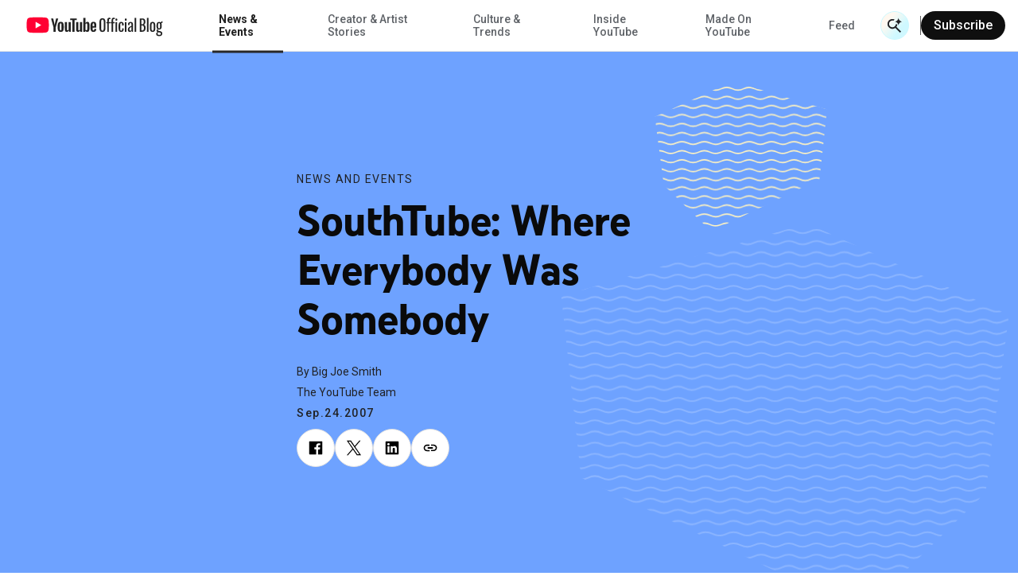

--- FILE ---
content_type: text/css
request_url: https://blog.youtube/static/youtube/css/archivepage/index.min.css?version=pr20251215-1743
body_size: 26725
content:
a{color:#1a73e8;-webkit-text-decoration:none;text-decoration:none}a:visited{color:#7b1fa2}a:hover{cursor:pointer}a:focus,a:hover{color:#174ea6;-webkit-text-decoration:none;text-decoration:none}a:focus{background:#f1f3f4;outline:4px solid rgba(32,33,36,.06)}a:active{outline:2px auto Highlight;outline:5px auto -webkit-focus-ring-color}a img{border:0}html{font-size:18px}body{word-wrap:break-word;background:#fff;color:#202124;cursor:auto;font-family:Roboto,sans-serif;font-family:var(--roboto-font-family);font-size:1em;font-style:normal;font-weight:300;line-height:1.444;padding:0}body:after{content:"x-small";display:none}@media(min-width:600px){body:after{content:"small"}}@media(min-width:1024px){body:after{content:"medium"}}@media(min-width:1440px){body:after{content:"large"}}[lang=ja] body{font-family:Roboto,Noto Sans CJK JP,Noto Sans JP,arial,helvetica,sans-serif}[lang=ko] body{font-family:Roboto,Noto Sans CJK KR,Noto Sans KR,arial,helvetica,sans-serif}[lang=zh-CN] body{font-family:Roboto,Noto Sans CJK SC,Noto Sans SC,arial,helvetica,sans-serif}[lang=zh-TW] body{font-family:Roboto,Noto Sans CJK TC,Noto Sans TC,arial,helvetica,sans-serif}h1,h2,h3,h4,h5,h6{font-size:18px;font-weight:300}h1.h-has-top-margin,h2.h-has-top-margin,h3.h-has-top-margin,h4.h-has-top-margin,h5.h-has-top-margin,h6.h-has-top-margin{margin-top:16px}h1.h-has-bottom-margin,h2.h-has-bottom-margin,h3.h-has-bottom-margin,h4.h-has-bottom-margin,h5.h-has-bottom-margin,h6.h-has-bottom-margin{margin-bottom:16px}h1.h-has-top-bottom-margin,h2.h-has-top-bottom-margin,h3.h-has-top-bottom-margin,h4.h-has-top-bottom-margin,h5.h-has-top-bottom-margin,h6.h-has-top-bottom-margin{margin-bottom:16px;margin-top:16px}p{font-size:14px;letter-spacing:.25px;line-height:1.7142857143}p.h-has-top-margin{margin-top:12px}p.h-has-bottom-margin{margin-bottom:12px}p.h-has-top-bottom-margin{margin-bottom:12px;margin-top:12px}p.h-c-copy--print{text-indent:24px}p.h-c-copy--print+p.h-c-copy--print{margin-top:0}p+p{margin-top:12px}@media(min-width:600px){p{font-size:14px;letter-spacing:.25px;line-height:1.7142857143}}@media(min-width:1024px){p{font-size:16px;letter-spacing:0;line-height:1.625}p.h-has-top-margin{margin-top:16px}p.h-has-bottom-margin{margin-bottom:16px}p.h-has-top-bottom-margin{margin-bottom:16px;margin-top:16px}p+p{margin-top:16px}}hr{border:solid #dadce0;border-width:1px 0 0;clear:both;margin-bottom:19px;margin-top:20px}em,i{font-style:italic}pre{background:#f5f5f5;border:1px solid #e0e0e0;margin-bottom:20px;padding:6px;white-space:pre}pre code{background:transparent;padding:0}code{word-wrap:normal;background:#f5f5f5;color:#9e9e9e;font-family:Consolas,Monaco,Bitstream Vera Sans Mono,Courier New,courier,monospace;font-weight:300;overflow-x:auto;padding:6px;white-space:pre}abbr,acronym{color:#202124;cursor:help;font-size:90%;text-transform:uppercase}abbr{text-transform:none}dl,ol,ul{list-style-position:outside;margin-bottom:20px}dl.h-no-bullet,li.h-no-bullet,ol.h-no-bullet,ul.h-no-bullet{list-style:none}ol,ul{margin-inline-start:20px}ol.h-no-bullet,ul.h-no-bullet{margin-inline-start:0}html[dir=rtl] ol.h-no-bullet,html[dir=rtl] ul.h-no-bullet{margin-right:0}ol li ol,ol li ul,ul li ol,ul li ul{margin-bottom:0;margin-inline-start:20px}dl dt{font-weight:700}dl dd{margin-bottom:12px}dd,dt,li{font-size:14px;letter-spacing:.25px;line-height:1.7142857143}@media(min-width:600px){dd,dt,li{font-size:14px;letter-spacing:.25px;line-height:1.7142857143}}@media(min-width:1024px){dd,dt,li{font-size:16px;letter-spacing:0;line-height:1.625}}.bg-color--primary{background-color:var(--primary-color)}.yt-overflow-hidden{overflow:hidden}.h-u-visually-hidden{clip:rect(1px,1px,1px,1px);-webkit-clip-path:inset(50%);clip-path:inset(50%);height:1px;margin:-1px;overflow:hidden;padding:0;position:absolute;white-space:nowrap;width:1px}.yt-page a:focus{background-color:initial}.yt-page a:focus,.yt-page a:hover,.yt-page a:visited{color:currentColor}.yt-overflow-x{overflow-x:hidden}.yt-user-select-none{-webkit-user-select:none;-moz-user-select:none;user-select:none}.yt-overscroll-behavior-x{overscroll-behavior-x:none}.yt-article-rel-tags__link{border:1px solid #065fd4;border-radius:2px;box-sizing:border-box;color:#065fd4;display:block;font-size:14px;font-weight:500;line-height:18px;padding:9px 16px;text-align:center;text-transform:uppercase}a.yt-article-rel-tags__link:focus,a.yt-article-rel-tags__link:visited{background-color:#fff;color:#065fd4}a.yt-article-rel-tags__link:hover{background-color:#065fd4;color:#fff}.yt-blur{background-color:#fff;filter:blur(6px)}.yt-image-placeholder{overflow:hidden}.yt-image-blur{animation:fadeIn .4s ease-in;position:relative;width:100%;will-change:animation}@keyframes fadeIn{0%{filter:blur(6px)}to{filter:blur(0)}}.yt-aspect-ratio{position:relative}a.yt-aspect-ratio{display:block}.yt-aspect-ratio .yt-aspect-ratio__image{height:auto;position:absolute;top:0;width:100%}.yt-aspect-ratio__feature{padding-top:var(--placeholder--size)}@media (min-width:0)and (max-width:599px){.yt-aspect-ratio__feature-standard{padding-top:calc(var(--placeholder--size) + 20px)}}.yt-aspect-ratio__feature-vertical{padding-top:var(--placeholder--size)}@media (min-width:0)and (max-width:599px){.yt-aspect-ratio__feature-vertical{padding-top:calc(var(--placeholder--size) + 40px)}}@media (min-width:600px)and (max-width:1023px){.yt-aspect-ratio__feature-vertical{padding-top:calc(var(--placeholder--size) + 60px)}}.yt-aspect-ratio__feature__full{padding-top:var(--placeholder--size)}@media (min-width:0)and (max-width:599px){.yt-aspect-ratio__feature__full{padding-top:calc(var(--placeholder--size) + 85px)}}.yt-mp4-video__parent-container:focus{outline:4px solid rgba(32,33,36,.06)}.yt-mp4-video__container{font-size:0;position:relative;width:100%}@media (min-width:1024px){.yt-mp4-video__container{display:inline-block}}.yt-mp4-video__controls{padding:0 3px;position:absolute}.yt-mp4-video__controls[data-state=hidden]{height:1px;overflow:hidden;white-space:nowrap;width:1px}.yt-mp4-video__controls:has(.yt-mp4-video__button-container:focus),.yt-mp4-video__controls[data-state=visible]{background:hsla(0,0%,100%,.3);bottom:0;display:flex;height:64px;justify-content:center;width:100%;z-index:10}.yt-mp4-video__button-container{align-items:center;background:none;border:none;display:flex;height:64px;margin:0;padding:0;width:76px}.yt-mp4-video__button-container--wide{width:140px}.yt-mp4-video__button-container:focus{outline:4px solid rgba(32,33,36,.06)}.yt-mp4-video__button{height:16px;margin:0 32px;width:12px}.yt-mp4-video__button--wide{margin:0 64px}.yt-mp4-video__progress-bar-container{align-items:center;display:flex;height:64px;margin-right:32px;width:90%}.yt-mp4-video__progress-bar-clickable{height:inherit;padding:31px 0;width:100%}.yt-mp4-video__progress-bar-clickable:focus{outline:4px solid rgba(32,33,36,.06)}.yt-mp4-video__progress-bar-background{background:#ccc;display:block;height:2px;position:relative;width:100%}.yt-mp4-video__progress-bar-progress{background:#f03;display:block;height:2px;position:relative;top:-2px}@font-face{font-display:swap;font-family:YoutubeSansBold;src:url(../../fonts/YouTubeSans-Bold.woff2) format("woff2")}@font-face{font-display:swap;font-family:YoutubeSansBlack;src:url(../../fonts/YouTubeSans-Black.woff2) format("woff2")}@font-face{font-display:swap;font-family:YoutubeSansSemiBold;src:url(../../fonts/YouTubeSans-SemiBold.woff2) format("woff2")}@font-face{font-display:swap;font-family:YoutubeSansRegular;src:url(../../fonts/YouTubeSans-Regular.woff2) format("woff2")}@font-face{font-display:swap;font-family:YoutubeSansMonoMedium;src:url(../../fonts/YouTubeSansMono-Medium.woff2) format("woff2")}@font-face{font-display:swap;font-family:YoutubeSansMonoSemiBold;src:url(../../fonts/YouTubeSansMono-SemiBold.woff2) format("woff2")}@font-face{font-display:swap;font-family:YoutubeSansLight;src:url(../../fonts/YouTubeSans-Light.woff2) format("woff2")}.yt-picker:focus{outline:4px auto #174da6}.yt-checkbox__label,.yt-radio__label{font-family:Roboto,sans-serif;font-family:var(--roboto-font-family);font-size:16px;font-weight:400;line-height:24px;margin-left:16px}.events-off{pointer-events:none}.yt-page .glue-cookie-notification-bar .glue-cookie-notification-bar__accept:focus{box-shadow:0 0 0 2px #fff,0 0 0 4px #3b78e7}.nowrap{white-space:nowrap}.no-border{border-width:0!important}.no-padding{padding:0!important}.no-margin{margin:0!important}.no-bullet{list-style:none}.list-compact{margin:0;padding:0}.hide-from-all{display:none!important}.small-rule{display:block}@media(min-width:1024px){.small-rule{display:none}}.large-rule{display:none}@media(min-width:1024px){.large-rule{display:block}}.sr-only{clip:rect(0 0 0 0);height:auto;margin:0;white-space:nowrap}.h-c-copy>p{font-size:inherit;line-height:inherit}.yt-header,.yt-header__navigation-items,.yt-header__navigation-mobile-header,.yt-page .glue-cookie-notification-bar .glue-cookie-notification-bar__accept{align-items:center;display:flex;flex-flow:row nowrap;justify-content:center}.yt-article-progress-bar{align-items:center;display:flex;flex-flow:row nowrap;justify-content:left}.yt-video-embed-container{height:0;max-width:100vw;overflow:hidden;padding-bottom:56.25%;position:sticky}.yt-video-embed-container embed,.yt-video-embed-container iframe,.yt-video-embed-container object{height:100%;left:0;position:absolute;top:0;width:100%}html{-webkit-text-size-adjust:100%;-moz-text-size-adjust:100%;text-size-adjust:100%;font-family:sans-serif}body{margin:0}article,aside,details,figcaption,figure,footer,header,hgroup,main,nav,section,summary{display:block}audio,canvas,progress,video{display:inline-block;vertical-align:initial}audio:not([controls]){display:none;height:0}[hidden],template{display:none}a{background:transparent}a:active,a:hover{outline:0}abbr[title]{border-bottom:1px dotted}b,strong{font-weight:700}dfn{font-style:italic}h1{font-size:2em;margin:.67em 0}mark{background:#ff0;color:#000}small{font-size:80%}sub,sup{font-size:75%;line-height:0;position:relative;vertical-align:initial}sup{top:-.5em}sub{bottom:-.25em}img{border:0}svg:not(:root){overflow:hidden}figure{margin:1em 40px}hr{box-sizing:initial;height:0}pre{overflow:auto}code,kbd,pre,samp{font-family:monospace;font-size:1em}button,input,optgroup,select,textarea{color:inherit;font:inherit;margin:0}button{overflow:visible}button,select{text-transform:none}button,html input[type=button],input[type=reset],input[type=submit]{-webkit-appearance:button;-moz-appearance:button;appearance:button;cursor:pointer}button[disabled],html input[disabled]{cursor:default}button::-moz-focus-inner,input::-moz-focus-inner{border:0;padding:0}input{line-height:normal}input[type=checkbox],input[type=radio]{box-sizing:border-box;padding:0}input[type=number]::-webkit-inner-spin-button,input[type=number]::-webkit-outer-spin-button{height:auto}input[type=search]{-webkit-appearance:textfield;-moz-appearance:textfield;appearance:textfield;box-sizing:initial}input[type=search]::-webkit-search-cancel-button,input[type=search]::-webkit-search-decoration{-webkit-appearance:none;appearance:none}fieldset{border:1px solid silver;margin:0 2px;padding:.35em .625em .75em}legend{border:0;padding:0}textarea{overflow:auto}optgroup{font-weight:700}table{border-collapse:collapse;border-spacing:0}td,th{padding:0}*,:after,:before{box-sizing:border-box}.yt-button-elem{align-self:flex-start;border:1px solid #131313;border:1px solid var(--font-color,#131313);border-radius:2px;font-size:14px;font-weight:500;line-height:22px;margin-top:24px;padding:7px 16px;text-align:center;text-transform:uppercase}.yt-button-elem,.yt-button-elem:active,.yt-button-elem:focus,.yt-button-elem:hover,.yt-button-elem:visited{color:#131313;color:var(--font-color,#131313)}@media (min-width:1024px){.yt-button-elem{margin-top:0}}.button-cta{align-items:center;background-color:transparent;border:1px solid transparent;color:#000;display:inline-flex;font-size:14px;font-weight:500;height:38px;justify-content:center;min-width:121px;padding:0 16px;-webkit-text-decoration:none;text-decoration:none;text-transform:uppercase;transition:background-color .15s,color .15s}.button-cta:not(.button-cta--primary).focus-visible,.button-cta:not(.button-cta--primary):active,.button-cta:not(.button-cta--primary):focus,.button-cta:not(.button-cta--primary):hover,.button-cta:not(.button-cta--primary):visited{background-color:rgba(0,0,0,.2)}.button-cta--outline{border-color:#000}.button-cta--outline:not(.button-cta--primary).focus-visible,.button-cta--outline:not(.button-cta--primary):active,.button-cta--outline:not(.button-cta--primary):focus,.button-cta--outline:not(.button-cta--primary):hover{background-color:#000;color:#fff}.button-cta--outline.button-cta--light{border-color:#fff;color:#fff}.button-cta--outline.button-cta--light:visited{color:#fff}.button-cta--outline.button-cta--light.focus-visible,.button-cta--outline.button-cta--light:active,.button-cta--outline.button-cta--light:focus,.button-cta--outline.button-cta--light:hover{background-color:#fff;color:#000}.button-cta--outline.button-cta--primary{border-color:#065fd4;color:#065fd4}.button-cta--outline.button-cta--primary.focus-visible,.button-cta--outline.button-cta--primary:active,.button-cta--outline.button-cta--primary:focus,.button-cta--outline.button-cta--primary:hover{background-color:#f1f3f4;border-color:#174ea6;color:#174ea6}.button-cta--outline.button-cta--primary.focus-visible,.button-cta--outline.button-cta--primary:active,.button-cta--outline.button-cta--primary:focus{border-color:#252a3a;outline:1px solid #252a3a}.button-cta--contained{background-color:#000;border-color:#000;color:#fff}.button-cta--contained:not(.button-cta--primary).focus-visible,.button-cta--contained:not(.button-cta--primary):active,.button-cta--contained:not(.button-cta--primary):focus,.button-cta--contained:not(.button-cta--primary):hover{background-color:#fff;color:#000}.button-cta--contained.button-cta--primary{background-color:#065fd4;border-color:#065fd4}.button-cta--contained.button-cta--primary:hover{background-color:#174ea6}.button-cta--contained.button-cta--primary.focus-visible,.button-cta--contained.button-cta--primary:active,.button-cta--contained.button-cta--primary:focus,.button-cta--contained.button-cta--primary:visited{border-color:#252a3a;outline:1px solid #252a3a}.button-cta--full-width{display:flex;width:100%}.button-cta--light.focus-visible,.button-cta--light:active,.button-cta--light:focus{border-color:#f1f3f4;outline:2px solid rgba(241,243,244,.6)}.button-cta[disabled]{background-color:#dadce0;border-color:#dadce0;pointer-events:none}.yt-page .site-content .yt-button,.yt-page .yt-newsletter-toast .yt-button{background-color:#0f0f0f;border:none;border-radius:18px;color:#fff;padding:9px 16px;transition-duration:.3s;transition-property:background-color,border-color,color;transition-timing-function:ease-in-out}.yt-page .site-content .yt-button:hover,.yt-page .yt-newsletter-toast .yt-button:hover{background-color:#3f3f3f}.yt-page .site-content .yt-button:focus,.yt-page .yt-newsletter-toast .yt-button:focus{background-color:#fff;color:#0f0f0f;outline:2px solid #065fd4;outline-offset:0}.yt-page .site-content .yt-button:active,.yt-page .yt-newsletter-toast .yt-button:active{background-color:#272727}.yt-page .site-content .yt-button--light,.yt-page .yt-newsletter-toast .yt-button--light{background-color:#f1f1f1;border:none;border-radius:18px;color:#0f0f0f;padding:9px 16px;transition-duration:.3s;transition-property:background-color,border-color,color;transition-timing-function:ease-in-out}.yt-page .site-content .yt-button--light:hover,.yt-page .yt-newsletter-toast .yt-button--light:hover{background-color:#d9d9d9}.yt-page .site-content .yt-button--light:focus,.yt-page .yt-newsletter-toast .yt-button--light:focus{background-color:#000;color:#f1f1f1;outline:2px solid #065fd4;outline-offset:0}.yt-page .site-content .yt-button--light:active,.yt-page .yt-newsletter-toast .yt-button--light:active{background-color:#e5e5e5}.yt-load-button__style{background-color:transparent;border:1px solid #131313;border-radius:2px;color:#131313;font-size:14px;font-weight:500;line-height:22px;padding:7px 16px;text-transform:uppercase;transition:background-color .15s,color .15s}@media (min-width:1024px){.yt-load-button__style{color:#0a0a0a}}.yt-load-button__style-link{padding:10px 16px}@media (min-width:1024px){.yt-load-button__style:hover{background-color:#0a0a0a;color:#fff}}.yt-load-button__style:focus{background-color:transparent;color:#0a0a0a;outline:3px auto #174da6}.loading-results .yt-load-button__load-more-text{display:none}.loading-results .yt-load-button__loading-text,.yt-load-button__load-more-text{display:inline}.yt-load-button__loading-text{display:none}.button-radial{background:hsla(0,0%,100%,.7);border:1px solid rgba(0,0,0,.1);border-radius:100%;display:none;height:80px;transition:background .2s ease-in-out,width .08s linear,height .08s linear;width:80px}@media (min-width:1024px){.button-radial{align-items:center;display:flex;justify-content:center}}.button-radial:hover{background:#fff;height:84px;width:84px}.button-radial:focus{box-shadow:0 0 3pt 2pt rgba(6,95,212,.35);outline:none}.button-radial--hidden{visibility:hidden}.button-radial--previous .button-radial__icon{margin-right:4px}.button-radial--next .button-radial__icon{margin-left:4px}.button-radial__icon{stroke-width:3px;display:block;height:30px;width:18px}.yt-checkbox{align-items:center;display:flex;margin-bottom:25px}.yt-checkbox__control{align-items:center;cursor:pointer;display:flex;position:relative}.yt-checkbox__control-input{-webkit-appearance:none;-moz-appearance:none;appearance:none;border:1px solid #030303;border-radius:0;cursor:pointer;height:20px;width:20px}.yt-checkbox__control-input:checked{background-color:#0a0a0a}.yt-checkbox__control-input:checked+.yt-checkbox__icon{opacity:1;transform:translate(-50%,-50%) scale(1)}.yt-checkbox__control-input:focus{outline:4px solid rgba(32,33,36,.06)}.yt-checkbox__icon{fill:#fff;height:10px;left:10px;opacity:0;position:absolute;top:50%;transition:transform .4s ease,opacity .3s ease-in-out;width:14px}.yt-checkbox__icon,.yt-search-in-progress .yt-checkbox{pointer-events:none}.yt-search-in-progress .yt-checkbox .yt-checkbox__control-input{border-color:#909090}.yt-search-in-progress .yt-checkbox .yt-checkbox__label{color:#909090}@-moz-document url-prefix(){.yt-date__control{clip-path:inset(0 34px 0 0)}}.yt-date{border:1px solid #e2e2e2;border-radius:2px;display:block;height:52px;min-width:auto;padding:8px;position:relative}.yt-date__control{-webkit-appearance:none;-moz-appearance:none;appearance:none;background-color:#fff;border:none;bottom:0;display:block;font-size:14px;font-weight:400;height:100%;left:0;line-height:22px;min-width:95%;padding:8px;position:absolute;right:0;top:0;width:100%;z-index:1}.yt-date__control::-webkit-calendar-picker-indicator{opacity:0}.yt-date__control:focus{outline:4px solid rgba(32,33,36,.06)}.yt-date__label{color:#606060;font-size:12px;font-weight:500}.yt-date--inner-label .yt-date__label{left:8px;position:absolute;top:7px;z-index:2}.yt-date--inner-label .yt-date__control{padding-top:20px}.yt-date__icon{height:24px;position:absolute;right:10px;top:50%;transform:translateY(-50%);width:24px;z-index:1}html{--google-font-family:Google Sans,roboto,arial,helvetica;--youtube-sans-regular:YoutubeSansRegular,Roboto;--youtube-sans-semibold:YoutubeSansSemiBold,Roboto;--youtube-sans-bold:YoutubeSansBold,Roboto;--youtube-sans-black:YoutubeSansBlack,Roboto;--youtube-sans-light:YoutubeSansLight,Roboto;--youtube-sans-mono-medium:YoutubeSansMonoMedium,Roboto;--youtube-sans-mono-semibold:YoutubeSansMonoSemiBold,Roboto;--roboto-font-family:Roboto,sans-serif}html[lang=ja-jp]{--google-font-family:Noto Sans JP,Roboto,sans-serif;--youtube-sans-regular:Noto Sans JP,Roboto,sans-serif;--youtube-sans-semibold:Noto Sans JP,Roboto,sans-serif;--youtube-sans-bold:Noto Sans JP,Roboto,sans-serif;--youtube-sans-black:Noto Sans JP,Roboto,sans-serif;--youtube-sans-light:Noto Sans JP,Roboto,sans-serif;--youtube-sans-mono-medium:Noto Sans JP,Roboto,sans-serif;--youtube-sans-mono-semibold:Noto Sans JP,Roboto,sans-serif;--roboto-font-family:Roboto,Noto Sans JP,sans-serif}html[lang=ko-kr]{--google-font-family:Noto Sans KR,Roboto,sans-serif;--youtube-sans-regular:Noto Sans KR,Roboto,sans-serif;--youtube-sans-semibold:Noto Sans KR,Roboto,sans-serif;--youtube-sans-bold:Noto Sans KR,Roboto,sans-serif;--youtube-sans-black:Noto Sans KR,Roboto,sans-serif;--youtube-sans-light:Noto Sans KR,Roboto,sans-serif;--youtube-sans-mono-medium:Noto Sans KR,Roboto,sans-serif;--youtube-sans-mono-semibold:Noto Sans KR,Roboto,sans-serif;--roboto-font-family:Roboto,Noto Sans KR,sans-serif}.yt-link{color:#065fd4;display:inline-block;font-size:14px;font-style:normal;font-weight:500;letter-spacing:.25px;line-height:18px;text-transform:uppercase}.yt-link__disabled{color:#909090;pointer-events:none}.yt-button-link{background:transparent;border:none;padding:0}.yt-button-link:focus{outline:4px solid rgba(32,33,36,.06)}.yt-picker{border-bottom:1px solid #131313;cursor:pointer;display:flex;height:30px;margin-bottom:24px;position:relative}@media (min-width:1024px){.yt-picker:first-of-type{margin-left:0}}.yt-picker:last-of-type{margin-bottom:0;position:relative}@media (min-width:1024px){.yt-picker:last-of-type{margin-left:auto}.yt-picker{border-bottom:1px solid #0a0a0a;margin-bottom:0;margin-left:32px;min-width:191px}.yt-picker:hover{border-bottom-color:#666}.yt-picker:hover>.yt-picker-title{color:#666}.yt-picker:hover>.yt-picker-icon{fill:#666}}.yt-picker--disabled{border-bottom:1px solid #aaa}.yt-picker-order-menu,.yt-picker-title{background-color:transparent;color:#131313;font-size:14px;font-style:normal;font-weight:300;letter-spacing:.25px;line-height:24px;padding-bottom:5px;padding-right:25px}@media (min-width:1024px){.yt-picker-order-menu,.yt-picker-title{color:#0a0a0a;font-size:16px;font-weight:400;line-height:26px;padding-bottom:3px}}.yt-picker-order-menu{-webkit-appearance:none;-moz-appearance:none;appearance:none;border:0}.yt-picker-item{color:#666}.yt-picker-icon,.yt-picker-order-icon{fill:#131313;margin-top:-10px;pointer-events:none;position:absolute;right:0;top:-52px;width:12px}.yt-picker--disabled .yt-picker-icon,.yt-picker--disabled .yt-picker-order-icon{fill:#aaa}@media (min-width:1024px){.yt-picker-icon,.yt-picker-order-icon{fill:#0a0a0a}}.yt-picker-order-icon{height:29px;pointer-events:none;position:absolute;right:0;top:0}.yt-picker--dark{border-bottom:1px solid hsla(0,0%,100%,.1)}@media (min-width:1024px){.yt-picker--dark:hover>.yt-picker-order-menu{color:#fff}.yt-picker--dark:hover>.yt-picker-icon{fill:#fff}}.yt-picker--dark .yt-picker-order-menu{color:#aaa;font-size:14px}.yt-picker--dark .yt-picker-title{color:#aaa}.yt-picker--dark .yt-picker-icon,.yt-picker--dark .yt-picker-order-icon,.yt-picker--disabled .yt-picker--dark .yt-picker-icon,.yt-picker--disabled .yt-picker--dark .yt-picker-order-icon{fill:#aaa}@media (min-width:1024px){.yt-picker--dark .yt-picker-icon,.yt-picker--dark .yt-picker-order-icon{fill:#aaa}}.yt-radio{flex-flow:wrap;margin-bottom:25px}.yt-radio,.yt-radio__control{align-items:center;display:flex}.yt-radio__control{cursor:pointer;overflow:visible;position:relative;width:100%}.yt-radio__control-input{-webkit-appearance:none;-moz-appearance:none;appearance:none;border:1px solid #0a0a0a;border-radius:100%;cursor:pointer;flex-shrink:0;height:20px;position:relative;width:20px}.yt-radio__control-input:focus,.yt-radio__control-input:focus-within{outline:4px solid rgba(32,33,36,.06)}.yt-radio__control-input:checked:before{background-color:#0a0a0a;border-radius:100%;bottom:2px;content:"";left:2px;margin:auto;position:absolute;right:2px;top:2px}.yt-search-in-progress .yt-radio{pointer-events:none}.yt-search-in-progress .yt-radio .yt-radio__control{border-color:#909090}.yt-search-in-progress .yt-radio .yt-radio__label{color:#909090}@-moz-document url-prefix(){.yt-select--inner-label .yt-select__control{margin-left:-4px}}.yt-select{border:1px solid #e2e2e2;border-radius:2px;display:block;height:52px;min-width:auto;padding:8px;position:relative}.yt-select:hover{border:1px solid #e2e2e2}.yt-select__control{border:none;bottom:0;display:block;font-size:14px;font-weight:400;height:100%;left:0;line-height:22px;padding:8px;position:absolute;right:0;top:0;width:100%;z-index:1}.yt-select__label{color:#606060;font-size:12px;font-weight:500;left:8px;position:absolute;top:7px}.yt-select__icon{margin:0 12px;position:absolute;top:50%;transform:translateY(-50%)}.yt-select--inner-label .yt-select__control{padding-top:20px}blockquote,dd,div,dl,dt,form,h1,h2,h3,h4,h5,h6,li,ol,p,pre,td,th,ul{margin:0;padding:0}abbr,acronym,blockquote,code,input,kbd,q,samp,var{-webkit-hyphens:none;hyphens:none}.yt-text-button{font-family:Roboto,sans-serif;font-family:var(--roboto-font-family);font-size:16px;font-weight:500;line-height:1.1}@media (min-width:1024px){.yt-text-button{font-size:18px;line-height:1.2}}.yt-headline--2--bold{font-family:YoutubeSansBold,Roboto;font-family:var(--youtube-sans-bold);font-size:24px;font-weight:700;line-height:1.3}@media (min-width:1024px){.yt-headline--2--bold{font-size:32px;line-height:1.25}}.yt-body--bold--sans,.yt-body--bold--sans p{font-family:YoutubeSansBold,Roboto;font-family:var(--youtube-sans-bold);font-size:16px;font-weight:700;line-height:1.4}@media (min-width:1024px){.yt-body--bold--sans,.yt-body--bold--sans p{font-size:20px}}.yt-body--small{font-family:Roboto,sans-serif;font-family:var(--roboto-font-family);font-size:14px;font-weight:400;line-height:1.7}@media (min-width:1024px){.yt-body--small{font-size:16px;line-height:1.6}}.yt-body--regular-roboto{font-family:Roboto,sans-serif;font-family:var(--roboto-font-family);font-size:14px;font-weight:300;line-height:1.6}@media (min-width:1024px){.yt-body--regular-roboto{font-size:18px}}.yt-body--medium-roboto{font-family:Roboto,sans-serif;font-family:var(--roboto-font-family);font-size:16px;font-weight:400;line-height:1.5}@media (min-width:1024px){.yt-body--medium-roboto{font-size:18px;line-height:1.3}}.sr-only{clip:rect(0,0,0,0);border:0;height:1px;margin:-1px;overflow:hidden;padding:0;position:absolute;width:1px}@media(min-width:600px){.sr-only--mobile{display:none}}@media (min-width:1024px){.yt-accordion__title-wrapper{pointer-events:none}}.yt-accordion__title-wrapper button{background:none;border:0;padding:0}.yt-accordion__title-wrapper button:active,.yt-accordion__title-wrapper button:focus{outline:0}.yt-accordion__body{display:none}@media (min-width:1024px){.yt-accordion__body{display:block}}.yt-accordion__section--open .yt-accordion__body{display:block;height:auto}.yt-accordion__section--open .yt-accordion__icon{transform:rotate(180deg)}.yt-accordion__icon{align-self:center;margin-left:auto}@media (min-width:1024px){.yt-accordion__icon{display:none}}.yt-accordion__icon svg{fill:#909090;height:12px;width:12px}@media (min-width:1024px){.yt-accordion--desktop-enabled .yt-accordion__title-wrapper{cursor:pointer;pointer-events:auto}}.yt-accordion--desktop-enabled .yt-accordion__section--open .yt-accordion__body{display:block;height:auto}@media (min-width:1024px){.yt-accordion--desktop-enabled .yt-accordion__body{display:none}.yt-accordion--desktop-enabled .yt-accordion__icon{display:block}}.yt-article-video{min-width:138px;transition:filter .64s ease-in-out}@media (min-width:1024px){.yt-article-video{min-width:162px}}.yt-article-video:focus{outline:none}.yt-article-video:focus-within .yt-article-video__embed-container{height:100%;outline:2px solid #1a73e8}.yt-article-video--loading{pointer-events:none}.yt-article-video--loading .yt-article-video__custom-wrapper{background:hsla(0,0%,4%,.88);filter:blur(6px)}.yt-article-video .yt-article-video__embed.yt-video-focus{outline:2px solid #1a73e8}.yt-article-video__custom-wrapper{border:0;display:block;padding:0;position:relative;text-align:left;width:100%}.yt-article-video__custom-wrapper:before{content:"";display:block;padding-top:56.25%;width:100%}.yt-article-video__custom-wrapper img,.yt-article-video__custom-wrapper>.yt-article-video__default-image{bottom:0;left:0;position:absolute;right:0;top:0}.yt-article-video__custom-wrapper:after{background:#000;content:"";height:100%;left:0;opacity:.2;position:absolute;top:0;transition:opacity .15s;width:100%}@media (min-width:1024px){.yt-article-video__custom-wrapper{margin:4px}}.yt-article-video__custom-wrapper img{height:100%;object-fit:cover;width:100%}.yt-article-video__custom-wrapper--small .yt-article-video__default-image{z-index:0}.yt-article-video__custom-wrapper:hover .h-c-video__play{fill:#282828}.yt-article-video__custom-wrapper:hover:after{opacity:.3}.yt-article-video__custom-wrapper:hover .yt-article-video__play-button:before{background-color:#fff}.yt-article-video__custom-wrapper .yt-article-video__carrousel:after{background:linear-gradient(10.21deg,#000 15.18%,hsla(0,0%,4%,0) 74.87%);content:"";height:100%;left:0;opacity:.5;position:absolute;top:0;transition:opacity .15s;width:100%}.yt-article-video__custom-wrapper .yt-article-video__carrousel:hover:after{opacity:.5}.yt-article-video__caption{padding-bottom:80px;padding-top:16px}.yt-article-video__video-title{font-family:Roboto,sans-serif;font-family:var(--roboto-font-family);font-size:16px;letter-spacing:.25px;line-height:26px;margin-bottom:0}.yt-article-video__video-title a{background-color:#282828;color:#fff;cursor:pointer;-webkit-text-decoration:none;text-decoration:none}.yt-article-video__video-title a:focus{outline:4px auto #174da6}.yt-article-video__default-image{height:100%;object-fit:cover;width:100%;z-index:0}.yt-article-video__play-button{height:24%;left:50%;margin:0;pointer-events:none;position:absolute;top:50%;transform:translate(-50%,-50%);width:20%;z-index:1}.yt-article-video__play-button .h-c-video__play{fill:#fff;display:block;height:100%;margin:0;position:static;transition:fill .15s;width:100%;z-index:1}.yt-article-video__play-button .h-c-video__play:focus{outline:none}.yt-article-video figure{margin:0}@media (min-width:1024px){.yt-article-video__carrousel .h-c-video__play{display:none}}.yt-article-video__inner-caption{display:none}@media (min-width:1024px){.yt-article-video__inner-caption{bottom:44px;display:flex;flex-direction:column;left:40px;position:absolute;z-index:6}}.yt-article-video__inner-caption-text{color:#fff;font-family:YoutubeSansBold,Roboto;font-family:var(--youtube-sans-bold);font-size:40px;font-weight:700;line-height:48px;margin-bottom:15px;max-width:614px}.yt-article-video__inner-caption-icon{fill:#fff;height:41px;position:relative;transition:fill .15s;width:59px}.yt-article-video__inner-play-button{align-self:flex-start;position:relative}.yt-article-video__inner-play-button:before,.yt-article-video__play-button:before{background-color:transparent;content:"";display:block;height:90%;left:50%;position:absolute;top:50%;transform:translate(-50%,-50%);transition:background-color .15s;width:44%;z-index:-1}@media(pointer:coarse){.yt-article-video__inner-play-button,.yt-article-video__play-button{pointer-events:none}}.yt-article-video__play-button--vertical:before{height:30px;top:20px}@media (min-width:600px){.yt-article-video__play-button--vertical:before{height:40px;top:48%}}@media (min-width:1024px){.yt-article-video__play-button--vertical:before{height:36px}}.for-up-topics__container{margin:0 auto;max-width:1588px}@media (min-width:0)and (max-width:599px){.for-up-topics__container{padding-left:28px;padding-right:28px}}@media (min-width:600px)and (max-width:1023px){.for-up-topics__container{padding-left:40px;padding-right:40px}}@media (min-width:1024px)and (max-width:1600px){.for-up-topics__container{padding-left:74px;padding-right:74px}}@media (min-width:1601px){.for-up-topics__container{max-width:1440px;padding-left:0;padding-right:0}}.yt-homepage-article-nup{display:flex;margin:0 auto;max-width:1588px;min-height:1px;position:relative}@media (min-width:0)and (max-width:599px){.yt-homepage-article-nup{padding-left:28px;padding-right:28px}}@media (min-width:600px)and (max-width:1023px){.yt-homepage-article-nup{padding-left:40px;padding-right:40px}}@media (min-width:1024px)and (max-width:1600px){.yt-homepage-article-nup{padding-left:74px;padding-right:74px}}@media (min-width:1601px){.yt-homepage-article-nup{max-width:1440px;padding-left:0;padding-right:0}}.yt-homepage-article-nup+.for-up-topics,.yt-homepage-article-nup+.yt-block-video-stories{margin-top:12px}@media (min-width:1024px){.yt-homepage-article-nup+.for-up-topics,.yt-homepage-article-nup+.yt-block-video-stories{margin-top:60px}}.yt-homepage-article-nup__section-title{color:#131313;display:flex;font-family:YoutubeSansBold,Roboto;font-family:var(--youtube-sans-bold);font-size:36px;font-weight:700;line-height:38px;margin-bottom:36px;min-height:1px;padding:0 14px;position:relative;width:100%}@media (min-width:1024px){.yt-homepage-article-nup__section-title{color:#0a0a0a}}@media (min-width:600px)and (max-width:1023px){.yt-homepage-article-nup__section-title{display:flex;min-height:1px;padding:0 20px;position:relative;width:100%}}@media (min-width:1024px){.yt-homepage-article-nup__section-title{display:flex;font-size:56px;letter-spacing:-1px;line-height:62px;margin-bottom:60px;min-height:1px;padding:0 32px;position:relative;width:100%}}.yt-homepage-article-nup__section-description{color:#0a0a0a;display:flex;font-family:YoutubeSansRegular,Roboto;font-family:var(--youtube-sans-regular);font-size:14px;font-weight:400;letter-spacing:.25px;line-height:1.714285;margin:4px 0 40px;min-height:1px;padding:0 14px;position:relative;width:100%}@media (min-width:1024px){.yt-homepage-article-nup__section-description{display:flex;font-size:20px;letter-spacing:.2px;line-height:1.5;margin:-34px 0 60px;min-height:1px;padding:0 32px;position:relative;width:50%}}.yt-homepage-article-nup__row{display:flex;flex-grow:1;flex-shrink:1;flex-wrap:wrap;justify-content:flex-start}@media (min-width:0)and (max-width:599px){.yt-homepage-article-nup__row{margin:0 -14px}}@media (min-width:600px)and (max-width:1023px){.yt-homepage-article-nup__row{margin:0 -20px}}@media (min-width:1024px){.yt-homepage-article-nup__row{margin:0 -32px}}.yt-homepage-article-nup__small-block{display:flex;min-height:1px;padding:0 14px;position:relative;width:100%}@media (min-width:600px)and (max-width:1023px){.yt-homepage-article-nup__small-block{display:flex;min-height:1px;padding:0 20px;position:relative;width:100%}}@media (min-width:1024px){.yt-homepage-article-nup__small-block{display:flex;min-height:1px;padding:0 32px;position:relative;width:25%}.yt-homepage-article-nup__small-block.sticky-block{height:-moz-min-content;height:min-content;position:sticky;top:64px}}@media (max-width:1023px){.yt-homepage-article-nup__small-block>.yt-homepage-article-nup__link{width:100%}}.yt-homepage-article-nup__big-block{display:flex;flex-direction:column;min-height:1px;padding:0 14px;position:relative;width:100%}@media (min-width:600px)and (max-width:1023px){.yt-homepage-article-nup__big-block{display:flex;min-height:1px;padding:0 20px;position:relative;width:100%}}@media (min-width:1024px){.yt-homepage-article-nup__big-block{display:flex;margin-left:8.3333333333%;min-height:1px;padding:0 32px;position:relative;width:58.3333333333%}}.yt-homepage-article-nup.yt-homepage-article-nup--4up{padding-top:0}@media (min-width:1024px){.yt-homepage-article-nup.yt-homepage-article-nup--4up .yt-homepage-article-nup__small-block{display:flex;margin-left:8.3333333333%;min-height:1px;padding:0 32px;position:relative;width:25%}.yt-homepage-article-nup.yt-homepage-article-nup--4up .yt-homepage-article-nup__small-block.sticky-block{height:-moz-min-content;height:min-content;position:sticky;top:64px}.yt-homepage-article-nup.yt-homepage-article-nup--4up .yt-homepage-article-nup__big-block{display:flex;margin-left:0;min-height:1px;padding:0 32px;position:relative;width:58.3333333333%}}.yt-homepage-article-nup__figure{margin:0;padding-bottom:60px;width:100%}.yt-homepage-article-nup__figure--no-image{padding-top:26px}@media (min-width:1024px){.yt-homepage-article-nup__figure--no-image{padding-top:60px}}.yt-homepage-article-nup__link{color:#000;display:block;width:100%}.yt-homepage-article-nup__link:hover{-webkit-text-decoration:underline;text-decoration:underline}.yt-homepage-article-nup__link:active{outline:none}.yt-homepage-article-nup__category{color:#131313;font-size:14px;font-weight:400;letter-spacing:1.5px;line-height:16px;margin-bottom:8px;text-transform:uppercase}@media (min-width:1024px){.yt-homepage-article-nup__category{color:#0a0a0a}.yt-homepage-article-nup__small-block .yt-homepage-article-nup__figure--no-image .yt-homepage-article-nup__category{margin-bottom:4px}}.yt-homepage-article-nup__title{word-wrap:break-word;color:#131313;font-family:YoutubeSansBold,Roboto;font-family:var(--youtube-sans-bold);font-size:24px;font-weight:700;-webkit-hyphens:manual;hyphens:manual;line-height:32px;margin-bottom:8px;word-break:break-word}@media (min-width:1024px){.yt-homepage-article-nup__title{color:#0a0a0a;font-size:32px;line-height:40px;margin-bottom:32px}}.yt-homepage-article-nup__figure--no-image .yt-homepage-article-nup__title{font-size:32px;line-height:38px}@media (min-width:1024px){.yt-homepage-article-nup__figure--no-image .yt-homepage-article-nup__title{font-size:40px;line-height:48px;margin-bottom:31px}.yt-homepage-article-nup__big-block .yt-homepage-article-nup__figure--no-image .yt-homepage-article-nup__title{font-size:68px;letter-spacing:-2px;line-height:82px;margin-bottom:21px}.yt-homepage-article-nup__link:hover .yt-homepage-article-nup__title{-webkit-text-decoration:underline;text-decoration:underline}}.yt-homepage-article-nup__date{color:#131313;font-size:14px;font-weight:500;letter-spacing:1.5px;line-height:23px}@media (min-width:1024px){.yt-homepage-article-nup__date{color:#0a0a0a}}.yt-homepage-article-nup__image-wrapper{margin-bottom:24px;position:relative}@media (min-width:1024px){.yt-homepage-article-nup__image-wrapper{margin-bottom:32px}}@media (max-width:599px){.yt-homepage-article-nup__image-wrapper.image-wrapper--extra-width{width:calc(100% + 28px)}}@media (min-width:600px)and (max-width:1023px){.yt-homepage-article-nup__image-wrapper.image-wrapper--extra-width{width:calc(100% + 40px)}}@media (max-width:599px){.yt-homepage-article-nup__image-wrapper.image-wrapper--left{left:-28px}}@media (min-width:600px)and (max-width:1023px){.yt-homepage-article-nup__image-wrapper.image-wrapper--left{left:-40px}}@media (max-width:599px){.yt-homepage-article-nup__image-wrapper.image-wrapper--full-width{width:calc(100% + 56px)}}@media (min-width:600px)and (max-width:1023px){.yt-homepage-article-nup__image-wrapper.image-wrapper--full-width{width:calc(100% + 80px)}}.yt-homepage-article-nup__image-wrapper:before{background-color:rgba(0,0,0,.1);content:"";display:block;height:calc(100% - 32px);left:0;opacity:0;position:absolute;top:0;transition:opacity .15s;width:100%}.yt-homepage-article-nup__link:hover .yt-homepage-article-nup__image-wrapper:before{opacity:1}.yt-homepage-article-nup__video{display:block;width:100%}.yt-homepage-article-nup__image{min-width:100%}.for-up-topics{background:#efdeff;overflow:hidden;position:relative}@media (min-width:1024px){.for-up-topics{padding-bottom:26px;padding-top:61px}}.for-up-topics+.yt-homepage-article-nup{margin-top:72px}@media (min-width:1024px){.for-up-topics+.yt-homepage-article-nup{margin-top:120px}}.for-up-topics--yellow .for-up-topics__link:hover{background:#725100}.for-up-topics--purple .for-up-topics__link:hover{background:#6126bf}.for-up-topics--royal-blue .for-up-topics__link:hover{background:#0000b2}.for-up-topics--sky-blue .for-up-topics__link:hover{background:#007da3}.for-up-topics--muted-light .for-up-topics__link:hover{background:#333}.for-up-topics--muted-dark .for-up-topics__pattern{opacity:.25}.for-up-topics--muted-dark .for-up-topics__eyebrow,.for-up-topics--muted-dark .for-up-topics__eyebrow:focus,.for-up-topics--muted-dark .for-up-topics__eyebrow:visited,.for-up-topics--muted-dark .for-up-topics__text-container,.for-up-topics--muted-dark .for-up-topics__title{color:#fff}.for-up-topics--muted-dark .for-up-topics__eyebrow.focus-visible,.for-up-topics--muted-dark .for-up-topics__eyebrow:active,.for-up-topics--muted-dark .for-up-topics__eyebrow:focus,.for-up-topics--muted-dark .for-up-topics__link.focus-visible,.for-up-topics--muted-dark .for-up-topics__link:active,.for-up-topics--muted-dark .for-up-topics__link:focus{outline-color:rgba(241,243,244,.6)}.for-up-topics--muted-dark .for-up-topics__link:hover{background:#727272}@media(pointer:coarse){.for-up-topics .for-up-topics__link:hover{background:none}}.for-up-topics__container{position:relative;z-index:1}@media (max-width:1440px){.for-up-topics__container{padding-bottom:48px;padding-top:49px}}.for-up-topics__head{margin-bottom:48px;max-width:550px}@media (min-width:1024px){.for-up-topics__head{grid-column:1/6;margin-bottom:67px}}.for-up-topics__title{color:#0a0a0a;font-family:YoutubeSansBold,Roboto;font-family:var(--youtube-sans-bold);font-size:32px;font-style:normal;font-weight:700;line-height:1.18;margin:0;padding-bottom:24px}@media (min-width:1024px){.for-up-topics__title{font-size:56px;letter-spacing:-1px;line-height:1.1;padding-bottom:32px}}.for-up-topics__text-container{color:#0a0a0a;font-family:YoutubeSansRegular,Roboto;font-family:var(--youtube-sans-regular);font-size:18px;font-weight:400;line-height:1.55;padding-bottom:24px}@media (min-width:1024px){.for-up-topics__text-container{font-size:20px;line-height:1.5;padding-bottom:32px}}.for-up-topics__article-grid{grid-column-gap:28px;display:grid;grid-template-columns:repeat(4,minmax(0,1fr))}@media (min-width:600px){.for-up-topics__article-grid{grid-column-gap:40px;grid-template-columns:repeat(4,minmax(0,1fr))}}@media (min-width:1024px){.for-up-topics__article-grid{grid-column-gap:64px;grid-template-columns:repeat(12,minmax(0,1fr))}}.for-up-topics__col{grid-column:1/5}@media (min-width:1024px){.for-up-topics__col{grid-column:8/13}.for-up-topics__col:first-child{grid-column:1/8}}.for-up-topics__article{background:#fff;height:-moz-fit-content;height:fit-content;margin-bottom:32px}@media (min-width:1024px){.for-up-topics__article{margin-bottom:48px}.for-up-topics__article:hover{transform:translateY(-20px)}.for-up-topics__article--1 .for-up-topics__text-wrapper,.for-up-topics__article--3 .for-up-topics__text-wrapper{padding:48px 48px 32px}}.for-up-topics__article--1 .for-up-topics__image-wrapper,.for-up-topics__article--1 .for-up-topics__video-wrapper,.for-up-topics__article--4 .for-up-topics__image-wrapper,.for-up-topics__article--4 .for-up-topics__video-wrapper{order:2}.for-up-topics__article--1{position:relative}.for-up-topics__article--1 .for-up-topics__image-wrapper,.for-up-topics__article--1 .for-up-topics__video-wrapper{flex:1 1 41%}.for-up-topics__article--1 .for-up-topics__text-wrapper{flex:1 1 59%}.for-up-topics__image-wrapper{display:flex}.for-up-topics__image-wrapper,.for-up-topics__video-wrapper{flex:1 1 32%;margin:0;overflow:hidden}.for-up-topics__video-wrapper{background-color:#000}.for-up-topics__video-wrapper video{display:block;height:100%;width:100%}.for-up-topics__image{height:100%;object-fit:cover;width:100%}.for-up-topics__image--pattern,.for-up-topics__video--pattern{min-width:100%;position:relative;z-index:2}.for-up-topics__image--aspect-ratio,.for-up-topics__video--aspect-ratio{aspect-ratio:4/3}.for-up-topics__eyebrow{color:#0a0a0a;font-family:Roboto,sans-serif;font-family:var(--roboto-font-family);font-size:14px;font-style:normal;font-weight:400;letter-spacing:1.5px;line-height:1.14;padding-bottom:8px;text-transform:uppercase}.for-up-topics .for-up-topics__link{background:#fff;display:block}@media (min-width:1024px){.for-up-topics .for-up-topics__link{display:flex}.for-up-topics .for-up-topics__link--column{flex-direction:column}.for-up-topics .for-up-topics__link--column .for-up-topics__image-wrapper,.for-up-topics .for-up-topics__link--column .for-up-topics__video-wrapper{order:0}}@media(pointer:coarse){.for-up-topics .for-up-topics__link .for-up-topics__text-wrapper{pointer-events:none}}@media(pointer:fine){.for-up-topics .for-up-topics__link:hover .for-up-topics__text-wrapper{color:#fff}.for-up-topics .for-up-topics__link:hover .for-up-topics__arrow{filter:brightness(7)}}.for-up-topics .for-up-topics__link:active{outline:none}.for-up-topics__text-wrapper{color:#202124;flex:1 1 68%;padding:32px 24px}@media (min-width:1024px){.for-up-topics__text-wrapper{padding:32px}}.for-up-topics__text-wrapper h3{font-family:YoutubeSansBold,Roboto;font-family:var(--youtube-sans-bold);font-size:20px;font-style:normal;font-weight:700;line-height:1.33}@media (min-width:1024px){.for-up-topics__text-wrapper h3{font-size:24px}}.for-up-topics__text-wrapper p{font-size:14px;line-height:1.7;margin-top:16px}.for-up-topics__arrow{display:block;margin-left:auto;padding-top:16px;width:40px}@media (min-width:1024px){.for-up-topics__arrow{padding-top:8px}.for-up-topics .yt-load-button__style:hover{background-color:#0a0a0a;color:#fff}}.yt-footer__help-section-question-mark-icon-label,.yt-footer__info-section-list-item,.yt-footer__info-section-list-item-title,.yt-footer__info-section-social-title,.yt-footer__nav-section-nav-item{color:#aaa;font-size:14px;font-weight:400;letter-spacing:.25px;line-height:22px}@media (min-width:1024px){.yt-footer__help-section-question-mark-icon-label,.yt-footer__info-section-list-item,.yt-footer__info-section-list-item-title,.yt-footer__info-section-social-title,.yt-footer__nav-section-nav-item{line-height:30px}}.yt-footer__info-section,.yt-footer__info-section-social,.yt-footer__nav-section,.yt-footer__row{display:flex;flex-direction:column}@media (min-width:600px)and (max-width:1023px){.yt-footer__info-section,.yt-footer__info-section-social,.yt-footer__nav-section,.yt-footer__row{display:flex;min-height:1px;padding:0 20px;position:relative;width:100%}}@media (min-width:0)and (max-width:599px){.yt-footer__info-section,.yt-footer__info-section-social,.yt-footer__nav-section,.yt-footer__row{display:flex;min-height:1px;padding:0 14px;position:relative;width:100%}}.yt-footer__help-section-help-section-wrapper-link:focus,.yt-footer__help-section-help-section-wrapper-link:visited,.yt-footer__info-section-list-item-link:focus,.yt-footer__info-section-list-item-link:visited,.yt-footer__nav-section-nav-item-link:focus,.yt-footer__nav-section-nav-item-link:visited{background-color:#282828;color:#aaa;outline:4px auto #174da6}.yt-footer__help-section-lang:focus,.yt-footer__info-section-social-network-wrapper .yt-social__list .yt-social__list-link:focus,.yt-footer__nav-section-icon-link:focus{outline:4px auto #174da6}.yt-footer{background-color:#282828;position:relative}.yt-footer__wrapper{display:flex;flex-direction:column;margin:0 auto;max-width:1588px;min-height:1px}@media (min-width:0)and (max-width:599px){.yt-footer__wrapper{padding-left:28px;padding-right:28px}}@media (min-width:600px)and (max-width:1023px){.yt-footer__wrapper{padding-left:40px;padding-right:40px}}@media (min-width:1024px)and (max-width:1600px){.yt-footer__wrapper{padding-left:74px;padding-right:74px}}@media (min-width:1601px){.yt-footer__wrapper{max-width:1440px;padding-left:0;padding-right:0}}.yt-footer__row{color:#fff;padding:0}@media (min-width:1024px){.yt-footer__row{flex-direction:row;width:100%}}.yt-footer__intro-section{padding:40px 0;width:100%}@media (min-width:1024px){.yt-footer__intro-section{padding:56px 0;width:60%}}.yt-footer__top-nav{border-top:1px solid hsla(0,0%,100%,.1);padding:0}@media (min-width:1024px){.yt-footer__top-nav{border:0;width:40%}}@media (max-width:1440px){.yt-footer__top-nav .yt-accordion__section:last-child{border:0}}.yt-footer__top-nav .yt-footer__info-section-accordion-title.yt-accordion__title{color:#aaa}@media (min-width:1024px){.yt-footer__top-nav .yt-footer__info-section-accordion-title.yt-accordion__title{color:#fff;font-weight:500;line-height:24px}}.yt-footer__mid-nav{padding:0}@media (min-width:1024px){.yt-footer__mid-nav{border-bottom:1px solid hsla(0,0%,100%,.1);width:100%}}.yt-footer__logo-container{padding-bottom:20px}.yt-footer__logo{height:27px;max-width:202px}.yt-footer__description{color:#fff;font-family:Roboto,sans-serif;font-family:var(--roboto-font-family);font-size:16px;font-weight:400;line-height:24px}@media (min-width:1024px){.yt-footer__description{max-width:479px}}.yt-footer__info-section{color:#fff}@media (min-width:1024px){.yt-footer__info-section{flex-direction:row;padding-bottom:46px}}.yt-footer__info-section-accordion{border-bottom:1px solid hsla(0,0%,100%,.1);height:53px;margin-top:24px;padding-bottom:24px}.yt-footer__info-section-accordion.yt-accordion__section--open{height:auto}.yt-footer__info-section-accordion.yt-accordion__section--open .yt-accordion__title{color:#fff}@media (min-width:1024px){.yt-footer__info-section-accordion{border-bottom:none;display:flex;flex-direction:column;height:auto;margin-top:56px;min-height:1px;padding:0 32px 0 0;pointer-events:none;position:relative;width:50%}}.yt-footer__info-section-accordion .yt-accordion__title-wrapper{display:flex;height:22px;margin-bottom:24px}@media (min-width:1024px){.yt-footer__info-section-accordion .yt-accordion__title-wrapper{height:-moz-fit-content;height:fit-content;margin-bottom:0}}.yt-footer__info-section-accordion .yt-accordion__title{color:#fff;font-family:Roboto,sans-serif;font-family:var(--roboto-font-family);font-size:16px;font-weight:500;line-height:26px}@media (min-width:1024px){.yt-footer__info-section-accordion .yt-accordion__title{cursor:default;line-height:24px;margin-bottom:0}}.yt-footer__info-section-accordion-icon{fill:#909090;align-self:center;margin-left:auto}@media (min-width:1024px){.yt-footer__info-section-accordion-icon{display:none}}.yt-footer__info-section .js-accordion-button{background:none;border:0;height:auto;padding:0;text-align:left;width:100%}.yt-footer__info-section .js-accordion-button:active,.yt-footer__info-section .js-accordion-button:focus{outline:0}.yt-footer__info-section .js-accordion-button:focus{outline:4px auto #174da6;overflow-y:hidden}@media (min-width:1024px){.yt-footer__info-section-list-multiple-row{display:flex;flex-grow:1;flex-shrink:1;flex-wrap:wrap;justify-content:flex-start}}@media (min-width:1024px)and (min-width:0)and (max-width:599px){.yt-footer__info-section-list-multiple-row{margin:0 -14px}}@media (min-width:1024px)and (min-width:600px)and (max-width:1023px){.yt-footer__info-section-list-multiple-row{margin:0 -20px}}@media (min-width:1024px)and (min-width:1024px){.yt-footer__info-section-list-multiple-row{margin:0 -32px}}.yt-footer__info-section-list-multiple-wrapper{border-top:1px solid hsla(0,0%,100%,.1);display:flex;flex-direction:column;margin-top:18px}@media (min-width:1024px){.yt-footer__info-section-list-multiple-wrapper{border-top:none;flex-direction:row;margin-top:0}}.yt-footer__info-section-list{margin:18px 0 0}@media (min-width:1024px){.yt-footer__info-section-list{margin-top:17px}}.yt-footer__info-section-list-multiple{flex-direction:column}.yt-footer__info-section-list-multiple:first-of-type{margin-bottom:40px}@media (min-width:1024px){.yt-footer__info-section-list-multiple{display:flex;min-height:1px;padding:0 32px;position:relative;width:33.3333333333%}.yt-footer__info-section-list-multiple:first-of-type{margin-bottom:0}}.yt-footer__info-section-list-item{list-style:none;padding-bottom:16px}@media (min-width:1024px){.yt-footer__info-section-list-item{line-height:24px;pointer-events:all}}.yt-footer__info-section-list-item:last-child{padding-bottom:0}.yt-footer__info-section-list-item-title{color:#fff;font-weight:500;padding-bottom:18px}@media (min-width:1024px){.yt-footer__info-section-list-item-title{cursor:default;padding-bottom:17px}}.yt-footer__info-section-list-item-link{color:#aaa;-webkit-text-decoration:none;text-decoration:none}@media (min-width:1024px){.yt-footer__info-section-list-item-link{letter-spacing:.2px;line-height:24px}}a.yt-footer__info-section-list-item-link:hover{color:#fff;font-weight:500}.yt-footer__info-section-social{border-bottom:1px solid hsla(0,0%,100%,.1);border-top:1px solid hsla(0,0%,100%,.1);display:flex;flex-direction:row;padding:36px 0 33px;width:100%}@media (min-width:0)and (max-width:599px){.yt-footer__info-section-social{left:-28px;padding-left:28px;width:calc(100% + 56px)}}@media (min-width:600px)and (max-width:1023px){.yt-footer__info-section-social{left:-40px;padding-left:40px;width:calc(100% + 80px)}}@media (min-width:1024px){.yt-footer__info-section-social{margin:0;padding:24px 0}}.yt-footer__info-section-social-title{font-weight:500;margin-right:33px}.yt-footer__info-section-social-network-wrapper .yt-social__list ul{gap:34px}.yt-footer__info-section-social-network-wrapper .yt-social__list svg{fill:#909090}.yt-footer__info-section-social-network-wrapper .yt-social__list svg:hover{fill:#fff;font-weight:500}.yt-footer__info-section-social-network-wrapper .yt-social__list-svg{height:100%;width:100%}.yt-footer__info-section-social-network-wrapper .yt-social__list-item{background-color:initial;border:none;height:24px;width:24px}.yt-footer__nav-section{color:#fff;overflow:hidden;padding:0}@media (min-width:1024px){.yt-footer__nav-section{align-items:center;flex-direction:row;justify-content:space-between;width:100%}}.yt-footer__nav-section-nav-wrapper{display:flex;flex-direction:column;margin-bottom:14px;margin-top:40px}@media (min-width:1024px){.yt-footer__nav-section-nav-wrapper{align-items:center;display:flex;flex-direction:row;margin-bottom:46px;margin-top:46px;min-height:1px;padding:0 32px 0 0;position:relative;width:75%}}.yt-footer__nav-section-icon-link{margin-bottom:30px}@media (min-width:1024px){.yt-footer__nav-section-icon-link{height:-moz-fit-content;height:fit-content;margin-bottom:0;margin-right:50px}}.yt-footer__nav-section-icon-link:focus,.yt-footer__nav-section-icon-link:visited{background-color:#282828}.yt-footer__nav-section-yt-icon{fill:#909090;height:24px;width:108px}.yt-footer__nav-section-yt-icon:hover{fill:#fff}.yt-footer__nav-section-nav{margin-bottom:0;margin-left:0}.yt-footer__nav-section-nav-item{display:inline-block;list-style:none;margin:0 32px 16px 0}@media (min-width:1024px){.yt-footer__nav-section-nav-item{margin-bottom:0}}.yt-footer__nav-section-nav-item-link{color:#aaa;-webkit-text-decoration:none;text-decoration:none}a.yt-footer__nav-section-nav-item-link:hover{color:#fff;font-weight:500}@media (min-width:1024px){.yt-footer__help-section{margin-bottom:46px;margin-top:46px}}.yt-footer__help-section-help-section-wrapper{align-items:center;display:flex;margin-bottom:50px}@media (min-width:1024px){.yt-footer__help-section-help-section-wrapper{margin-bottom:0}}.yt-footer__help-section-help-section-wrapper-link{color:#aaa;display:flex}.yt-footer__help-section-help-section-wrapper-link:hover{color:#fff}.yt-footer__help-section-question-mark-icon{fill:#909090;cursor:pointer;height:20px;width:20px}.yt-footer__help-section-question-mark-icon:hover{fill:#fff}.yt-footer__help-section-question-mark-icon-label{line-height:22px;margin-left:4px;margin-top:-3px}.yt-footer__help-section-question-mark-icon-label:hover{color:#fff}.yt-footer__help-section-lang{display:flex;height:26.5px;margin-left:30px;margin-top:-3px;min-width:198px}@media (min-width:1024px){.yt-footer__help-section-lang{min-width:171px}}.yt-footer__help-section-lang-icon{margin-left:auto;width:12px}.yt-article-progress-bar--ai-search .yt-header__search-btn{align-items:center;background:linear-gradient(130deg,rgba(255,234,207,.3) 27.87%,rgba(202,248,255,.9) 67.82%);border:1px solid #caf8ff;border-radius:50%;display:flex;height:36px;justify-content:center;width:36px}.yt-article-progress-bar--ai-search .yt-header__search-btn__icon-wrapper.search{height:24px;pointer-events:none;position:relative;transform:translate(2px,2px);width:24px}.yt-article-progress-bar--ai-search .yt-header__search-btn__icon-wrapper.search svg{height:100%;left:0;position:absolute;top:0;width:100%}.yt-article-progress-bar--ai-search .yt-header__search-btn__icon-wrapper.close{display:none}.yt-article-progress-bar--ai-search.yt-article-progress-bar__search--visible .yt-header__search{background:linear-gradient(90deg,#ebfdff,#fffdf3);background-clip:padding-box;border:1px solid transparent;border-radius:10px;box-sizing:border-box;color:#fff}.yt-article-progress-bar--ai-search.yt-article-progress-bar__search--visible .yt-header__search:before{background:linear-gradient(90deg,#99f1ff,#d4fff8 60%,#ffcd97);border-radius:inherit;bottom:0;content:"";left:0;margin:-1px;position:absolute;right:0;top:0;z-index:-1}.yt-article-progress-bar--ai-search.yt-article-progress-bar__search--visible .yt-header__search-input{padding-left:10px}.yt-article-progress-bar--ai-search.yt-article-progress-bar__search--visible .yt-header__search-input::-moz-placeholder{color:#727272}.yt-article-progress-bar--ai-search.yt-article-progress-bar__search--visible .yt-header__search-input::placeholder{color:#727272}.yt-article-progress-bar--ai-search.yt-article-progress-bar__search--visible .yt-header__search-submit-icon{color:#000;position:relative}.yt-article-progress-bar--ai-search.yt-article-progress-bar__search--visible .yt-header__search-submit-icon svg{height:100%;left:0;position:absolute;top:0;width:100%}.yt-article-progress-bar--ai-search.yt-article-progress-bar__search--visible .yt-header__search-btn__icon-wrapper.close,.yt-article-progress-bar--ai-search.yt-article-progress-bar__search--visible .yt-header__search-icon-close{color:#000;display:block;height:24px;width:24px}.yt-article-progress-bar--ai-search.yt-article-progress-bar__search--visible .yt-header__search-btn{background:transparent none repeat 0 0/auto auto padding-box border-box scroll;background:initial;border:none}.yt-article-progress-bar--ai-search.yt-article-progress-bar__search--visible .yt-header__search-btn__icon-wrapper.search{display:none}.yt-article-progress-bar{background:#fff;height:48px;left:0;padding:14px 14px 14px 12px;position:fixed;top:0;transition:transform .15s ease-out;width:100%;z-index:998}@media (min-width:1024px){.yt-article-progress-bar{height:65px;justify-content:center;padding:0 24px}.yt-article-progress-bar .yt-header__navigation{display:none}}.yt-article-progress-bar__title{color:#4c4c4c;display:none;font-size:14px;font-weight:400;line-height:16px;width:calc(100% - 86px)}@media (min-width:1024px){.yt-article-progress-bar__title{display:inline}}.yt-article-progress-bar__ellipsis{overflow:hidden;padding-right:85px;text-overflow:ellipsis;white-space:nowrap}.yt-article-progress-bar__indicator{background-color:var(--category-color);bottom:0;height:4px;left:0;position:absolute;width:0}.yt-article-progress-bar.hidden{transform:translateY(-101%)}.yt-article-progress-bar__search--visible .yt-article-progress-bar__title{color:#8c8c8c;width:calc(35% - 86px)}.yt-article-progress-bar__social{margin-left:36px;outline:none}.yt-article-progress-bar__social .yt-social__list-link{text-align:center}.yt-article-progress-bar__social .yt-social__list-link:active{outline:4px solid rgba(32,33,36,.06)}.yt-article-progress-bar__social .yt-social__list-svg{fill:#0a0a0a}@media(forced-colors:active){.yt-article-progress-bar__social .yt-social__list-svg{fill:#fffd00}}.yt-article-progress-bar .yt-header__hamburguer--hidden,.yt-article-progress-bar__social--hidden{opacity:0;pointer-events:none}.yt-article-progress-bar .yt-header--search-open .yt-header__search{width:calc(100% - 16px)}@media (min-width:1024px){.yt-article-progress-bar .yt-header--search-open .yt-header__search{width:70%}}.yt-article-progress-bar .yt-social__list-copy-clipboard{cursor:pointer}.yt-article-progress-bar .yt-social__list-copy-clipboard-trigger:active,.yt-article-progress-bar .yt-social__list-copy-clipboard-trigger:focus{outline:4px solid rgba(32,33,36,.06)}.yt-article-progress-bar .yt-social__list-copy-clipboard-trigger-clicked{box-shadow:none;outline:4px solid rgba(32,33,36,.06)}.yt-article-progress-bar .yt-social__list-copy-clipboard-dialog{left:-100px;outline:none}.yt-article-progress-bar .yt-social__list-copy-clipboard-dialog:before{left:44%}@media (min-width:1024px){.yt-article-progress-bar .yt-social__list-copy-clipboard-dialog{left:-180px}.yt-article-progress-bar .yt-social__list-copy-clipboard-dialog:before{left:76%}}.yt-header--ai-search{container:yt-header--ai-search/inline-size}.yt-header--ai-search.hidden .yt-header__suggested{height:100vh;top:96px}@media(min-width:600px){.yt-header--ai-search.hidden .yt-header__suggested{height:auto}}@media(min-width:1024px){.yt-header--ai-search.hidden .yt-header__suggested{top:130px}}.yt-header--ai-search .yt-header__suggested{background:#f2f2f2;height:100%;left:0;opacity:0;position:fixed;top:48px;transition:opacity .2s ease-in;visibility:hidden;width:100vw;z-index:2}@media (min-width:1024px){.yt-header--ai-search .yt-header__suggested{height:-moz-fit-content;height:fit-content;top:64px}}.yt-header--ai-search .yt-header__suggested__container{margin:0 auto;max-width:840px;padding:80px 26px}@media(min-width:1440px){.yt-header--ai-search .yt-header__suggested__container{padding-top:60px}}.yt-header--ai-search .yt-header__suggested__title{font-family:YoutubeSansBlack,Roboto;font-family:var(--youtube-sans-black);font-size:18px;font-size:20px;font-style:normal;letter-spacing:-.09px;line-height:105%;text-transform:uppercase}html[lang=ja-jp] .yt-header--ai-search .yt-header__suggested__title,html[lang=ko-kr] .yt-header--ai-search .yt-header__suggested__title{font-weight:900}@media(min-width:1024px){.yt-header--ai-search .yt-header__suggested__title{font-size:20px;letter-spacing:-.1px}}.yt-header--ai-search .yt-header__suggested__list{-moz-column-gap:12px;column-gap:12px;display:flex;flex-wrap:wrap;list-style:none;margin-top:32px;row-gap:16px}.yt-header--ai-search .yt-header__suggested__list>:nth-child(6)~li{display:none}@media (max-width:599px){.yt-header--ai-search .yt-header__suggested__list{justify-content:flex-start}.yt-header--ai-search .yt-header__suggested__list>:nth-child(3)~li{display:none}}.yt-header--ai-search .yt-header__suggested__item{margin:0;padding:0}.yt-header--ai-search .yt-header__suggested .btn-suggested-search{border:1.5px solid #ccc;border-radius:100px;color:#666;display:inline-block;font-family:YoutubeSansMonoSemiBold,Roboto;font-family:var(--youtube-sans-mono-semibold);font-size:14px;font-style:normal;letter-spacing:1.12px;line-height:150%;padding:10px 24px;text-align:center;text-transform:uppercase}html[lang=ja-jp] .yt-header--ai-search .yt-header__suggested .btn-suggested-search,html[lang=ko-kr] .yt-header--ai-search .yt-header__suggested .btn-suggested-search{font-weight:500}.yt-header--ai-search .yt-header__suggested .btn-suggested-search:hover{background-color:#3f3f3f;color:#fff}.yt-header--ai-search.yt-header--nav-hidden .yt-header__search{background:linear-gradient(90deg,#ebfdff,#fffdf3);background-clip:padding-box;border:1px solid transparent;border-radius:10px;box-sizing:border-box;color:#fff}.yt-header--ai-search.yt-header--nav-hidden .yt-header__search:before{background:linear-gradient(90deg,#99f1ff,#d4fff8 60%,#ffcd97);border-radius:inherit;bottom:0;content:"";left:0;margin:-1px;position:absolute;right:0;top:0;z-index:-1}.yt-header--ai-search.yt-header--nav-hidden .yt-header__search-input{padding-left:10px}.yt-header--ai-search.yt-header--nav-hidden .yt-header__search-input::-moz-placeholder{color:#727272}.yt-header--ai-search.yt-header--nav-hidden .yt-header__search-input::placeholder{color:#727272}.yt-header--ai-search.yt-header--nav-hidden .yt-header__search-submit-icon{color:#000;transform:translateY(2px)}.yt-header--ai-search.yt-header--nav-hidden .yt-header__search-icon-close{color:#000;height:24px;width:24px}.yt-header--ai-search.yt-header--nav-hidden .yt-header__suggested{opacity:1;visibility:visible}.yt-header--ai-search.yt-header--nav-hidden .yt-subscription__header{display:none}.yt-header--ai-search .yt-header__search-btn{align-items:center;background:linear-gradient(130deg,rgba(255,234,207,.3) 27.87%,rgba(202,248,255,.9) 67.82%);border:1px solid #caf8ff;border-radius:40px;display:flex;height:36px;justify-content:center;width:36px}.yt-header--ai-search .yt-header__search-btn:focus{outline-width:.5px}.yt-header--ai-search .yt-header__search-btn__text{display:block;font-size:14px;font-style:normal;line-height:18px;max-width:0;opacity:0;overflow:hidden;pointer-events:none;white-space:nowrap}.yt-header--ai-search .yt-header__search-wrapper{width:36px}@media (min-width:1024px){.yt-header--ai-search .yt-header__search-wrapper{width:45px}}.yt-header--ai-search .yt-header__search-wrapper:not(.yt-header--search-open){justify-content:flex-end;min-width:36px}.yt-header--ai-search .yt-header__search-wrapper:not(.yt-header--search-open).yt-header__search-wrapper--header .yt-header__search--subscription-newsletter{right:auto;width:36px}.yt-header--ai-search .yt-header__search-wrapper.yt-header--search-open .yt-header__search{max-width:none}.yt-header--ai-search .yt-header__search-wrapper.yt-header--search-open .yt-header__search-btn{background:transparent none repeat 0 0/auto auto padding-box border-box scroll;background:initial;border:none;transition:none}.yt-header--ai-search .yt-header__search-wrapper.yt-header--search-open .yt-header__search-btn:focus{outline:4px solid rgba(32,33,36,.06)}.yt-header--ai-search .yt-header__search-wrapper.yt-header--search-open .yt-header__search-btn__icon-wrapper{display:none}.yt-header--ai-search .yt-header__search-wrapper.yt-header--search-open .yt-header__search-btn__icon-wrapper.close{display:block}@container yt-header--ai-search (width >= 1170px){.yt-header--ai-search .yt-header__search-wrapper:not(.yt-header--search-open):has(.yt-header__search-btn.hover:not(.deactive-interactions)){min-width:151px;transition:min-width 1.5s ease-out,width 1.5s ease-out;width:205px}.yt-header--ai-search .yt-header__search-wrapper:not(.yt-header--search-open):has(.yt-header__search-btn.hover:not(.deactive-interactions)).yt-header__search-wrapper--header .yt-header__search--subscription-newsletter{transition:width 1.5s ease-out;width:auto}.yt-header--ai-search .yt-header__search-wrapper:not(.yt-header--search-open):has(.yt-header__search-btn.hover:not(.deactive-interactions)) .yt-header__search-btn{-moz-column-gap:6px;column-gap:6px;padding:0 16px 0 12px;transition:width 1.5s ease-out,padding 1.5s ease-out,column-gap 1.5s ease-out;transition:width 1.5s ease-out,padding 1.5s ease-out,column-gap 1.5s ease-out,-moz-column-gap 1.5s ease-out;width:151px}.yt-header--ai-search .yt-header__search-wrapper:not(.yt-header--search-open):has(.yt-header__search-btn.hover:not(.deactive-interactions)) .yt-header__search-btn.deactive-interactions{pointer-events:none}.yt-header--ai-search .yt-header__search-wrapper:not(.yt-header--search-open):has(.yt-header__search-btn.hover:not(.deactive-interactions)) .yt-header__search-btn__text{max-width:91px;opacity:1;transition:max-width 1.5s ease-out,opacity 1.5s ease-out}.yt-header--ai-search .yt-header__search-wrapper.yt-header--search-open,.yt-header--ai-search .yt-header__search-wrapper.yt-header--search-open .yt-header__search,.yt-header--ai-search .yt-header__search-wrapper.yt-header--search-open .yt-header__search-btn,.yt-header--ai-search .yt-header__search-wrapper.yt-header--search-open .yt-header__search-btn__text{transition:none 0s ease 0s;transition:initial}}@media(prefers-reduced-motion:reduce){.yt-header--ai-search .yt-header__search-btn,.yt-header--ai-search .yt-header__search-btn__text,.yt-header--ai-search .yt-header__search-wrapper,.yt-header--ai-search .yt-header__search-wrapper--header,.yt-header--ai-search .yt-header__suggested{transition:none 0s ease 0s!important;transition:initial!important}.yt-header--ai-search .yt-header__search-btn .yt-header__search-btn__icon-wrapper .magnifier,.yt-header--ai-search .yt-header__search-btn .yt-header__search-btn__icon-wrapper .spark,.yt-header--ai-search .yt-header__search-submit .yt-header__search-submit-icon .magnifier,.yt-header--ai-search .yt-header__search-submit .yt-header__search-submit-icon .spark{animation:none 0s ease 0s 1 normal none running!important;animation:initial!important}}.yt-header--ai-search .yt-header__search-btn__icon-wrapper,.yt-header--ai-search .yt-header__search-submit-icon{height:24px;pointer-events:none;position:relative;width:24px}.yt-header--ai-search .yt-header__search-btn__icon-wrapper>svg,.yt-header--ai-search .yt-header__search-submit-icon>svg{height:24px;left:-50%;position:absolute;top:-50%;transform:translate(50%,50%);width:24px}.yt-header--ai-search .yt-header__search-btn__icon-wrapper>svg.spark,.yt-header--ai-search .yt-header__search-submit-icon>svg.spark{transform-origin:30px 20px}.yt-header--ai-search .search.yt-header__search-btn__icon-wrapper,.yt-header--ai-search .search.yt-header__search-submit-icon{transform:translate(2px,2px)}.yt-header--ai-search .close.yt-header__search-btn__icon-wrapper,.yt-header--ai-search .close.yt-header__search-submit-icon{display:none}.yt-header--ai-search .yt-header__search-wrapper.yt-header--search-open .yt-header__search-submit-icon .spark,.yt-header--ai-search .yt-header__search-wrapper:not(.yt-header--search-open):has(.yt-header__search-btn.hover:not(.deactive-interactions)) .yt-header__search-btn__icon-wrapper.search .spark{animation-duration:2.5s;animation-fill-mode:forwards;animation-timing-function:linear(0,.417 25.5%,.867 49.4%,1 57.7%,.925 65.1%,.908 68.6%,.902 72.2%,.916 78.2%,.988 92.1%,1)}.yt-header--ai-search .yt-header__search-wrapper.yt-header--search-open .yt-header__search-submit-icon .animation-play.spark,.yt-header--ai-search .yt-header__search-wrapper:not(.yt-header--search-open):has(.yt-header__search-btn.hover:not(.deactive-interactions)) .yt-header__search-btn__icon-wrapper.search .animation-play.spark{animation-name:spark-grow}.yt-header--ai-search .yt-header__search-wrapper.yt-header--search-open .yt-header__search-submit-icon .animation-pause.spark,.yt-header--ai-search .yt-header__search-wrapper:not(.yt-header--search-open):has(.yt-header__search-btn.hover:not(.deactive-interactions)) .yt-header__search-btn__icon-wrapper.search .animation-pause.spark{animation:none 0s ease 0s 1 normal none running;animation:initial}.yt-header--ai-search .yt-header__search-wrapper.yt-header--search-open .yt-header__search-submit-icon .magnifier,.yt-header--ai-search .yt-header__search-wrapper:not(.yt-header--search-open):has(.yt-header__search-btn.hover:not(.deactive-interactions)) .yt-header__search-btn__icon-wrapper.search .magnifier{animation-duration:2.5s;animation-fill-mode:forwards;animation-timing-function:ease-in-out}.yt-header--ai-search .yt-header__search-wrapper.yt-header--search-open .yt-header__search-submit-icon .animation-play.magnifier,.yt-header--ai-search .yt-header__search-wrapper:not(.yt-header--search-open):has(.yt-header__search-btn.hover:not(.deactive-interactions)) .yt-header__search-btn__icon-wrapper.search .animation-play.magnifier{animation-name:magnifier-rotate}.yt-header--ai-search .yt-header__search-wrapper.yt-header--search-open .yt-header__search-submit-icon .animation-pause.magnifier,.yt-header--ai-search .yt-header__search-wrapper:not(.yt-header--search-open):has(.yt-header__search-btn.hover:not(.deactive-interactions)) .yt-header__search-btn__icon-wrapper.search .animation-pause.magnifier{animation:none 0s ease 0s 1 normal none running;animation:initial}@keyframes spark-grow{0%{scale:20%}to{scale:100%}}@keyframes magnifier-rotate{0%{transform:translate(50%,50%) rotate(0)}to{transform:translate(50%,50%) rotate(5deg)}}.yt-page .site-content{padding-top:48px}@media (min-width:1024px){.yt-page .site-content{padding-top:65px}}.yt-header{background:#fff;border-bottom:1px solid rgba(0,0,0,.1);height:48px;left:0;padding:0 12px;position:fixed;top:0;transition:transform .15s ease-out,top .32s ease-in-out;width:100%;z-index:999}.yt-header.hidden{transform:translateY(-101%);z-index:998}.yt-header.hidden .yt-header__navigation{top:96px}@media (min-width:1024px){.yt-header{height:65px;padding:0 24px}.yt-header--subscription-newsletter{padding:0 16px 0 24px}}.yt-header--lower-z{z-index:1}.yt-header .h-c-header__jump-to-content{clip:rect(1px,1px,1px,1px);background:#f1f3f4;border-radius:2px;-webkit-clip-path:inset(50%);clip-path:inset(50%);display:none;font-family:Google Sans,roboto,arial,helvetica;font-family:var(--google-font-family);font-size:14px;height:1px;left:100%;letter-spacing:.25px;margin:-1px -1px -1px 48px;overflow:hidden;padding:10px;position:absolute;top:9px;white-space:nowrap;width:1px;z-index:103}[dir=rtl] .yt-header .h-c-header__jump-to-content{left:auto;margin-left:auto;margin-right:48px;right:100%}.yt-header .h-c-header__jump-to-content:focus{clip:auto;background:#f1f3f4;height:auto;left:-40px;outline:4px solid rgba(32,33,36,.06);overflow:visible;width:auto}@media(min-width:900px){.yt-header .h-c-header__jump-to-content{display:table}}.yt-header .h-c-header__jump-to-content-text{display:table-cell}.yt-search-in-progress .yt-header{top:4px}.yt-header__hamburger,.yt-header__search-btn{background:none;border:0;height:24px;margin:0;padding:0;width:24px}.yt-header__hamburger>svg,.yt-header__search-btn>svg{fill:#5f6368;pointer-events:none}.yt-header__hamburger>svg{fill:#606060;height:100%;width:100%}.yt-header__youtube-logo{display:inline-block;margin:4px 4px 4px 19px;transition:opacity .25s}@media (min-width:1024px){.yt-header__youtube-logo{margin-left:7px}}.yt-header__youtube-logo:active{outline:0}.yt-header__youtube-logo>svg{height:28px;width:119px}@media (min-width:1024px){.yt-header__youtube-logo>svg{height:28px;width:176px}}@media (max-width:1023px){.yt-header--nav-hidden .yt-header__youtube-logo{opacity:0;pointer-events:none}}.yt-header__youtube-logo--mobile{display:block}@media (min-width:1024px){.yt-header__youtube-logo--mobile{display:none}}.yt-header__youtube-logo--desktop{display:none}@media (min-width:1024px){.yt-header__youtube-logo--desktop{display:block}}@media(forced-colors:active){.yt-header__youtube-logo--desktop{display:none}}.yt-header__youtube-logo--high-contrast{display:none}@media(forced-colors:active)and (min-width:1024px){.yt-header__youtube-logo--high-contrast{display:block}}.yt-header__navigation-dimmer{background:rgba(0,0,0,.3);bottom:0;height:100vh;left:0;position:fixed;top:48px;transition:opacity .15s ease-out;width:100vw;z-index:1}@media (min-width:1024px){.yt-header__navigation-dimmer{top:64px}}.yt-header__navigation-dimmer--search{top:48px}@media (min-width:1024px){.yt-header__navigation-dimmer--search{top:65px}}.yt-header__navigation-dimmer:not(.open){opacity:0;pointer-events:none}.yt-header__menus{display:flex;flex-direction:column;height:100%;justify-content:flex-start}@media (min-width:1024px){.yt-header__menus{flex-direction:row;justify-content:space-between;margin-left:32px}}.yt-header__navigation{background:#fff;display:flex;flex-direction:column;height:100dvh;justify-content:space-between;left:0;max-width:320px;position:fixed;top:48px;transition:transform .15s ease-out,opacity .25s;width:calc(100% - 55px);z-index:1}.yt-header__navigation:not(.open){transform:translateX(-100%)}@media (min-width:1024px){.yt-header--nav-hidden .yt-header__navigation{display:none}}.yt-header__navigation-mobile-header{border-bottom:1px solid hsla(0,0%,4%,.1);height:48px;justify-content:flex-start}.yt-header__navigation-mobile-header-logo{display:block;height:46px;margin-left:-1px}.yt-header__navigation-mobile-header-logo>svg{height:46px;width:164px}@media (min-width:1024px){.yt-header__navigation-mobile-header{display:none}}.yt-header__navigation-items{align-items:flex-start;border-bottom:1px solid rgba(0,0,0,.1);flex-direction:column;margin:0}@media (min-width:1024px){.yt-header__navigation-items{border-bottom:0;height:100%}}.yt-header__navigation-items .yt-header__navigation-item{line-height:1;position:relative}@media (min-width:1024px){.yt-header__navigation-items .yt-header__navigation-item{height:100%}}@media (max-width:1023px){.yt-header__navigation-items .yt-header__navigation-item{height:48px;padding:0;width:100%}.yt-header__navigation-items .yt-header__navigation-item:first-of-type{border-top:0}.yt-header__navigation-items .yt-header__navigation-item .yt-header__navigation-item-link{color:#212121}}.yt-header__navigation-items .yt-header__navigation-item-link{color:#212121;font-size:14px;font-weight:500;line-height:16px}.yt-header__navigation-items .yt-header__navigation-item-link:after{content:attr(title);display:block;font-weight:700;height:0;overflow:hidden;visibility:hidden}@media (min-width:1024px){.yt-header__navigation-items .yt-header__navigation-item-link{display:flex;flex-direction:column;height:100%;justify-content:center}}@media (max-width:1023px){.yt-header__navigation-items .yt-header__navigation-item-link{display:block;padding:16px}}.yt-header__navigation-items .yt-header__navigation-item-link.active{color:#212121}.yt-header__navigation-items .yt-header__navigation-item-link.active:before{background:#282828;content:"";height:calc(100% - 1px);left:0;pointer-events:none;position:absolute;top:50%;transform:translateY(-50%);width:4px}@media (min-width:1024px){.yt-header__navigation .yt-subscription__header{display:none}.yt-header__navigation{height:100%;max-width:none;position:static;width:100%}.yt-header__navigation:not(.open){transform:translateX(0)}.yt-header__navigation-items{flex-direction:row}.yt-header__navigation-items .yt-header__navigation-item,.yt-header__navigation-items .yt-header__navigation-item:first-of-type,.yt-header__navigation-items .yt-header__navigation-item:last-of-type{margin:0 32px}.yt-header__navigation-items .yt-header__navigation-item-link{color:#5f6368;font-weight:500;position:relative}.yt-header__navigation-items .yt-header__navigation-item-link:visited{color:#5f6368}.yt-header__navigation-items .yt-header__navigation-item-link.active,.yt-header__navigation-items .yt-header__navigation-item-link:hover{color:#212121}.yt-header__navigation-items .yt-header__navigation-item-link.active{font-weight:700}.yt-header__navigation-items .yt-header__navigation-item-link.active:hover{color:#666}.yt-header__navigation-items .yt-header__navigation-item-link.active:before{height:3px;left:-8px;top:calc(100% + 1px);width:calc(100% + 16px)}.hidden .yt-header__navigation-items .yt-header__navigation-item-link.active:before{visibility:hidden}}.yt-header__search-wrapper{display:flex;height:100%;margin-left:auto;outline:0;width:50px}@media (min-width:1024px){.yt-header__search-wrapper.yt-header__search-wrapper--header .yt-header__search--subscription-newsletter{right:144px}}.yt-header .yt-hide-search{display:none;height:0}.yt-header__search{align-items:center;background-color:transparent;display:flex;height:32px;justify-content:flex-end;max-width:1004px;padding:0;position:absolute;top:8px;transition:background-color .25s;width:50px}@media (min-width:1024px){.yt-header__search{height:40px;top:12px}}.yt-header--search-open .yt-header__search{background-color:#f3f3f3;padding:0 4px 0 6px;right:8px;width:calc(100% - 68px)}@media (min-width:1024px){.yt-header--search-open .yt-header__search{padding:0 12px;right:24px;width:calc(100% - 412px)}}.yt-header__search-submit{background:none;border:0;cursor:pointer;display:none;opacity:0;padding:0;pointer-events:none;transition:opacity .2s}.yt-header--search-open .yt-header__search-submit{align-items:center;display:flex;opacity:1;pointer-events:all}@media (min-width:1024px){.yt-header__search-submit{height:24px;width:24px}}.yt-header__search-label,.yt-header__search-submit-text{clip:rect(1px,1px,1px,1px);-webkit-clip-path:inset(50%);clip-path:inset(50%);height:1px;margin:-1px;overflow:hidden;padding:0;position:absolute;white-space:nowrap;width:1px}.yt-header__search-submit-icon{fill:#000;height:18px;width:18px}.yt-header__search-input{background:none;border:0;color:#212121;display:none;flex:1;font-size:16px;font-weight:400;height:20px;line-height:16px;min-width:150px;opacity:0;padding:0 18px;pointer-events:none}.yt-header__search-input:active,.yt-header__search-input:focus{outline:0}@media (min-width:1024px){.yt-header__search-input{font-size:16px;font-weight:500;line-height:20px;padding:0 24px}}.yt-header--search-open .yt-header__search-input{display:block;opacity:1;pointer-events:all}.yt-header__search-input::-moz-placeholder{color:#999;font-size:14px;line-height:16px}.yt-header__search-input::placeholder{color:#999;font-size:14px;line-height:16px}@media (min-width:1024px){.yt-header__search-input::-moz-placeholder{font-size:16px;font-weight:500;line-height:19px}.yt-header__search-input::placeholder{font-size:16px;font-weight:500;line-height:19px}}.yt-header__search-btn{align-items:center;display:flex;justify-content:center}.yt-header__search-btn:hover>svg{fill:#212121}.yt-header__search-btn:focus{outline:4px solid rgba(32,33,36,.06)}.yt-header--search-open .yt-header__search-btn{height:24px;width:24px}.yt-header--search-open .yt-header__search-btn>svg{fill:#282828;stroke-width:2}@media(forced-colors:active){.yt-header .yt-header__search-btn>svg{fill:#fffd00}.yt-header .yt-header__search-btn:hover>svg{fill:#fff}.yt-header--search-open .yt-header__search-btn>svg{background-color:#fffd00;padding:1px}}.yt-header__search-btn__text{display:none}.yt-header__search-icon-open{display:block;height:18px;width:18px}.yt-header--search-open .yt-header__search-icon-open{display:none}.yt-header__search-icon-close{display:none;height:14px;width:14px}.yt-header--search-open .yt-header__search-icon-close{display:block}.yt-header__search-results{background-color:#fff;display:none;overflow-y:auto;padding:0;position:absolute;right:-12px;top:calc(100% + 10px);width:100vw}@media (min-width:1024px){.yt-header__search-results{left:0;right:auto;top:calc(100% + 13px);width:100%}}.yt-header__search-results--show{display:block;z-index:2}.yt-header__search-results-list{display:flex;flex-direction:column;list-style:none;margin:0}.yt-header__search-results-item:first-child .yt-header__search-results-link{padding-top:36px}@media (min-width:1024px){.yt-header__search-results-item:first-child .yt-header__search-results-link{padding-top:48px}}.yt-header__search-results-item:first-child .yt-header__search-results-link:after{display:none}.yt-header__search-results-item:last-child .yt-header__search-results-link{padding-bottom:36px}@media (min-width:1024px){.yt-header__search-results-item:last-child .yt-header__search-results-link{padding-bottom:60px}}.yt-header__search-results-link{display:block;padding:26px 28px 23px;position:relative}.yt-header__search-results-link:hover{background-color:#f3f3f3}.yt-header__search-results-link:after{background:#e2e2e2;content:"";display:block;height:1px;left:28px;position:absolute;top:1px;width:calc(100% - 56px)}@media (min-width:1024px){.yt-header__search-results-link{padding:27px 70px 22px}.yt-header__search-results-link:after{left:70px;width:calc(100% - 140px)}}.yt-header__search-results-eyebrow{color:#4c4c4c;font-size:14px;font-weight:400;letter-spacing:1.5px;line-height:16px;text-transform:uppercase}.yt-header__search-results-headline{color:#0a0a0a;font-family:YoutubeSansBold,Roboto;font-family:var(--youtube-sans-bold);font-size:20px;font-weight:700;line-height:28px;margin:5px 0 0}@media (min-width:1024px){.yt-header__search-results-headline{font-size:24px;line-height:32px}}.h-c-header__jump-to-content{clip:rect(1px,1px,1px,1px);background:#f1f3f4;border-radius:2px;-webkit-clip-path:inset(50%);clip-path:inset(50%);display:none;font-family:Google Sans,roboto,arial,helvetica;font-family:var(--google-font-family);font-size:14px;height:1px;left:100%;letter-spacing:.25px;margin:-1px -1px -1px 48px;overflow:hidden;padding:10px;position:absolute;top:9px;white-space:nowrap;width:1px;z-index:103}[dir=rtl] .h-c-header__jump-to-content{left:auto;margin-left:auto;margin-right:48px;right:100%}.h-c-header__jump-to-content:focus{clip:auto;color:#174ea6;height:auto;outline:none;overflow:visible;width:auto}@media(min-width:900px){.h-c-header__jump-to-content{display:table}}.h-c-header__jump-to-content-text{display:table-cell}.yt-loader{background-color:transparent;height:100%;left:0;opacity:0;position:fixed;top:0;transition:opacity .32s ease-in-out;width:100%;z-index:-1}.yt-search-in-progress .yt-loader{display:block;opacity:1;pointer-events:none;z-index:20}.yt-loader__backdrop{background:rgba(0,0,0,.3);height:100%;position:absolute;top:4px;width:100%}.yt-loader__loader{background:#e2e2e2;height:4px;overflow:hidden;width:100%}.yt-loader__loader,.yt-loader__loader:after{display:block;left:0;position:absolute;top:0}.yt-loader__loader:after{background:red;content:"";height:100%;width:20px}.yt-search-in-progress .yt-loader__loader:after{animation:search-loader-anim 1.4s linear infinite}@keyframes search-loader-anim{0%{transform:translateX(0);width:0}30%{transform:translateX(0);width:20%}60%{width:50%}to{transform:translateX(100vw);width:20%}}.yt-newsletter-toast{background-color:#212121;bottom:-100%;left:0;position:fixed;transition:bottom .5s ease .5s;visibility:hidden;width:100%;z-index:6}.yt-newsletter-toast--visible{bottom:0}.yt-newsletter-toast .yt-newsletter-toast--close-button{background:transparent;border:none;font-size:0;height:32px;padding:8px;position:absolute;right:0;width:32px}.yt-newsletter-toast .yt-newsletter-toast--close-button .icon{height:16px;width:16px}.yt-newsletter-toast__container{display:flex;margin:0 auto;max-width:1588px;min-height:1px}@media (min-width:0)and (max-width:599px){.yt-newsletter-toast__container{padding-left:28px;padding-right:28px}}@media (min-width:600px)and (max-width:1023px){.yt-newsletter-toast__container{padding-left:40px;padding-right:40px}}@media (min-width:1024px)and (max-width:1600px){.yt-newsletter-toast__container{padding-left:74px;padding-right:74px}}@media (min-width:1601px){.yt-newsletter-toast__container{max-width:1440px;padding-left:0;padding-right:0}}@media (min-width:0){.yt-newsletter-toast__container{padding-right:0}}.yt-newsletter-toast__container .yt-newsletter-toast__content{display:flex;flex-direction:column;min-height:1px;padding:0;position:relative;width:100%}@media (min-width:1024px){.yt-newsletter-toast__container .yt-newsletter-toast__content{display:flex;flex-direction:row;min-height:1px;padding:0;position:relative;width:100%}}.yt-newsletter-toast__container .yt-newsletter-toast__content--info{display:flex;flex-direction:column;margin-top:26px;padding-inline-end:28px}@media (min-width:1024px){.yt-newsletter-toast__container .yt-newsletter-toast__content--info{display:flex;flex-direction:row;height:-moz-min-content;height:min-content;margin-bottom:20px;margin-top:20px;min-height:1px;padding:0 32px;padding-inline-end:0;position:relative;width:83.3333333333%}.yt-newsletter-toast__container .yt-newsletter-toast__content--info .yt-newsletter-toast__content--img{align-self:center}}.yt-newsletter-toast__container .yt-newsletter-toast__content--info .yt-newsletter-toast__content--img .icon{display:none}@media (min-width:1024px){.yt-newsletter-toast__container .yt-newsletter-toast__content--info .yt-newsletter-toast__content--img .icon{display:block;height:24px;width:24px}}.yt-newsletter-toast__container .yt-newsletter-toast__content--info .yt-newsletter-toast__content--text{color:#fff;font-family:YoutubeSansRegular,Roboto;font-family:var(--youtube-sans-regular);font-size:18px;font-weight:400;line-height:1.3;margin:0 0 16px}@media (min-width:1024px){.yt-newsletter-toast__container .yt-newsletter-toast__content--info .yt-newsletter-toast__content--text{font-size:22px;margin:0 18px}}.yt-newsletter-toast__container .yt-newsletter-toast__content .yt-newsletter-toast--cta-sub{font-family:Roboto,sans-serif;font-family:var(--roboto-font-family);font-size:16px;font-weight:500;margin-bottom:26px;margin-inline-end:28px;padding:8px 70px;text-align:center;z-index:1}@media (min-width:1024px){.yt-newsletter-toast__container .yt-newsletter-toast__content .yt-newsletter-toast--cta-sub{height:-moz-max-content;height:max-content;margin-bottom:0;margin-inline-end:50px;margin-top:14px;padding:8px 16px}}.yt-newsletter-toast__container .yt-newsletter-toast__content .yt-newsletter-toast--cta-sub:active{border-color:transparent;color:#0f0f0f}.yt-read-more__btn{background:transparent none repeat 0 0/auto auto padding-box border-box scroll;background:initial;border:initial;margin:initial;padding:initial}.yt-read-more__text{-webkit-box-orient:vertical;-webkit-line-clamp:3;-webkit-line-clamp:var(--mobile-lines,3);line-clamp:3;line-clamp:var(--mobile-lines,3);display:-webkit-box;height:var(--height-collapsed);overflow:hidden;transition:all .3s ease}@media(min-width:1024px){.yt-read-more__text{-webkit-line-clamp:unset;line-clamp:none;height:auto}}.yt-read-more__text:not(.yt-read-more__text--truncated)~.yt-read-more__btn{display:none}.yt-read-more--expanded .yt-read-more__text{-webkit-line-clamp:unset;line-clamp:none;display:flex;height:var(--height-expanded)}.yt-read-more--expanded .yt-read-more__btn{display:none}.yt-search-filters__accordion-button.js-accordion-button{color:#030303;font-family:Roboto,sans-serif;font-family:var(--roboto-font-family);font-size:14px;font-weight:400;letter-spacing:1.5px;line-height:16px;text-transform:uppercase}.yt-search-filters{grid-column:1/5;order:2}@media (min-width:1024px){.yt-search-filters{grid-column:1/4;grid-row:span 2;order:inherit}}.yt-search-filters__header-title{font-family:YoutubeSansBold,Roboto;font-family:var(--youtube-sans-bold);font-size:24px;font-weight:700;line-height:32px;margin:0}.yt-search-filters__accordion-button.js-accordion-button{background:0 0;border:0;padding:0}.yt-search-filters__accordion-button.js-accordion-button:focus{outline:4px solid rgba(32,33,36,.06)}.yt-search-filters__accordion-section{border-bottom:1px solid #ccc;position:relative;z-index:2}.yt-search-filters__accordion-title{grid-column:1/4;line-height:16px;margin:0}@media (min-width:600px){.yt-search-filters__accordion-title{grid-column:1/12}}@media (min-width:1024px){.yt-search-filters__accordion-title{grid-column:1/4}}.yt-search-filters__accordion-title-wrapper{grid-column-gap:28px;cursor:pointer;display:grid;grid-template-columns:repeat(4,minmax(0,1fr));padding:26px 0}@media (min-width:600px){.yt-search-filters__accordion-title-wrapper{grid-column-gap:40px;grid-template-columns:repeat(12,minmax(0,1fr))}}@media (min-width:1024px){.yt-search-filters__accordion-title-wrapper{grid-column-gap:64px;grid-template-columns:repeat(4,minmax(0,1fr))}}.yt-search-filters__accordion-icon{text-align:right}.yt-search-filters__controls{border:none;padding:0 0 21px}.yt-search-filters__dates{margin-bottom:26px}.yt-search-filters__date-item{display:inline-block;width:49%}@media (min-width:600px){.yt-search-filters__date-item{display:block;margin-bottom:8px;width:100%}}.yt-search-filters .yt-search-filters__clear{position:relative;z-index:2}.yt-search-filters .yt-search-filters__clear:focus{outline:4px solid rgba(32,33,36,.06)}.yt-skeleton{display:flex;flex-direction:column;gap:8px;width:100%}.yt-skeleton--animate-pulse .yt-skeleton__line{animation:pulse 2s cubic-bezier(.4,0,.6,1) infinite}.yt-skeleton--animate-gradient .yt-skeleton__line{animation:gradient 1.5s ease-in-out infinite;background-color:#e2e2e2;background-image:linear-gradient(90deg,#e2e2e2,#f9f9f9,#e2e2e2);background-repeat:no-repeat;background-size:400px 100%}.yt-skeleton__line{background-color:#e2e2e2;height:12px}.yt-skeleton__line.h-full{height:274px}.yt-skeleton__line.h-half{height:47px}.yt-skeleton__line.w-full{width:100%}.yt-skeleton__line.w-half{width:50%}.yt-skeleton__line.w-one-fourth{width:25%}@keyframes pulse{50%{opacity:.5}}@keyframes gradient{0%{background-position:-400px 0}to{background-position:calc(400px + 100%) 0}}.yt-social{display:flex;flex:1 0 auto;flex-wrap:nowrap;max-width:100%}.yt-social__headline{color:#000;font-family:YoutubeSansMonoMedium,Roboto;font-size:12px;font-style:normal;letter-spacing:.96px;line-height:150%;margin-bottom:20px;text-transform:uppercase}@media(min-width:1024px){.yt-social__headline{font-size:14px}}.yt-social__list{flex:0 0 auto;flex-wrap:nowrap}.yt-social__list ul{display:flex;gap:12px;list-style:none}.yt-social__list ul.progress-bar li{height:36px;width:36px}.yt-social__list ul.progress-bar li svg{height:18px;width:18px}@media (max-width:1023px){.yt-social__list ul.progress-bar{gap:8px}.yt-social__list ul.progress-bar li{height:30px;width:30px}.yt-social__list ul.progress-bar li svg{height:16px;width:16px}}.yt-social__list ul li{align-items:center;background:#fff;border:1px solid #e2e2e2;border-radius:50%;cursor:pointer;display:flex;height:48px;justify-content:center;transition:background-color .2s ease,color .2s ease;width:48px}.yt-social__list ul li:hover{background-color:#000}.yt-social__list ul li:hover svg{fill:#fff;color:#fff}.yt-social__list ul li a{align-items:center;border-radius:50%;color:#000;display:flex;height:100%;justify-content:center;line-height:0;width:100%}.yt-social__list-svg{height:20px;width:20px}.yt-social__list-copy-clipboard-trigger:active,.yt-social__list-copy-clipboard-trigger:focus,.yt-social__list-link:active,.yt-social__list-link:focus{border-radius:50%;outline:2px solid #065fd4;outline-offset:-2px}.yt-social__list-copy-clipboard{height:100%;text-align:center;width:100%}.yt-social__list-copy-clipboard-trigger{position:relative;z-index:0}.yt-social__list-copy-clipboard-trigger-clicked{background:hsla(0,0%,100%,.5);border-radius:50%;box-shadow:0 4px 4px rgba(0,0,0,.25)}a.yt-social__list-copy-clipboard-trigger-clicked:focus{background:hsla(0,0%,100%,.5)}.yt-social__list-copy-clipboard-container{height:0}.yt-social__list-copy-clipboard-dialog{background:#fff;border:0;box-shadow:0 3px 3px rgba(0,0,0,.08);display:none;left:-112px;min-height:162px;position:relative;top:16px;width:262px;z-index:1}@media (min-width:0)and (max-width:599px){.yt-social__list-copy-clipboard-dialog{left:-93px}}.yt-social__list-copy-clipboard-dialog:after,.yt-social__list-copy-clipboard-dialog:before{border:solid transparent;bottom:100%;content:"";height:0;pointer-events:none;position:absolute;width:0}.yt-social__list-copy-clipboard-dialog:after{border-color:transparent transparent #fff;border-width:9px;left:50%;margin-left:-9px}@media (min-width:0)and (max-width:599px){.yt-social__list-copy-clipboard-dialog:after{left:43%}}.yt-social__list-copy-clipboard-dialog:before{border-color:rgba(113,158,206,0);border-width:9px;left:50%;margin-left:-9px}@media (min-width:0)and (max-width:599px){.yt-social__list-copy-clipboard-dialog:before{left:43%}}.yt-social__list-copy-clipboard-dialog-show{display:block}.yt-social__list-copy-clipboard-input-wrapper{padding:30px 30px 14px 29px}.yt-social__list-copy-clipboard-input-wrapper-input{border:1px;border-color:#bfbfbf;border-radius:2px;border-style:solid;color:#0a0a0a;font-size:16px;font-style:normal;font-weight:400;height:41px;letter-spacing:.25px;line-height:26px;outline:none;padding:8px 0 7px 9px;width:100%}.yt-social__list-copy-clipboard-input-wrapper-input-copied-to-clipboard::-moz-selection{background-color:#f3f3f3}.yt-social__list-copy-clipboard-input-wrapper-input-copied-to-clipboard::selection{background-color:#f3f3f3}.yt-social__list-copy-clipboard-input-wrapper-input-selected::-moz-selection{background-color:#fff3c0}.yt-social__list-copy-clipboard-input-wrapper-input-selected::selection{background-color:#fff3c0}.yt-social__list-copy-clipboard-copy-link-wrapper{display:flex;flex:0 0 auto;flex-wrap:nowrap;margin-left:29px;padding-bottom:22px;padding-top:8px}.yt-social__list-copy-clipboard-copy-link-wrapper-button{background:none;border:initial;color:#065fd4;font-size:16px;font-style:normal;font-weight:700;height:-moz-min-content;height:min-content;letter-spacing:.25px;line-height:26px;margin-left:-4px;outline:medium none invert;outline:initial}.yt-social__list-copy-clipboard-copy-link-wrapper-button[data-focus-visible-added]{outline:auto}.yt-social__list-copy-clipboard-copy-link-wrapper-button-copied{color:#212121;font-weight:400;margin-left:0;text-align:left}.yt-social__list-copy-clipboard-copy-link-wrapper-thick{fill:#212121;display:none;height:15px;margin-left:4.5px;margin-right:8px;margin-top:5px;min-width:15px;width:15px}.yt-social__list-copy-clipboard-copy-link-wrapper-thick-show{display:inline-flex}.yt-subscription__header{display:none;margin:0 28px 94px}@media (min-width:1024px){.yt-subscription__header{align-items:center;-moz-column-gap:14px;column-gap:14px;display:flex;margin:0 0 0 14px}}.yt-subscription__header-divider{border-inline-start:thin solid #606060;height:24px}.yt-subscription__header-btn{background-color:#0f0f0f;border:none;border-radius:18px;color:#fff;font-size:16px;font-weight:500;line-height:1.125;padding:9px 16px;transition-duration:.3s;transition-property:background-color,border-color,color;transition-timing-function:ease-in-out;width:100%}.yt-subscription__header-btn:hover{background-color:#3f3f3f}.yt-subscription__header-btn:focus{background-color:#fff;color:#0f0f0f;outline:2px solid #065fd4;outline-offset:0}.yt-subscription__header-btn:active{background-color:#272727}.yt-subscription__header--mobile{display:block}@media (min-width:1024px){.yt-subscription__header--mobile{display:none}}.yt-subscription__header--mobile .yt-subscription__header-btn{margin-inline-start:0}.yt-subscription-modal__overlay{align-items:center;background:rgba(60,64,67,.4);display:flex;height:100%;left:0;opacity:1;position:fixed;top:0;transition:background .2s ease-in,opacity .35s ease-in-out;width:100%;z-index:999}.yt-subscription-modal__overlay.shown{display:block}.yt-subscription-modal__container{display:flex;margin:0 auto;max-width:1588px;min-height:1px}@media (min-width:0)and (max-width:599px){.yt-subscription-modal__container{padding-left:28px;padding-right:28px}}@media (min-width:600px)and (max-width:1023px){.yt-subscription-modal__container{padding-left:40px;padding-right:40px}}@media (min-width:1024px)and (max-width:1600px){.yt-subscription-modal__container{padding-left:74px;padding-right:74px}}@media (min-width:1601px){.yt-subscription-modal__container{max-width:1440px;padding-left:0;padding-right:0}}.yt-subscription-modal__dialog{display:flex;flex-grow:1;flex-shrink:1;flex-wrap:wrap;justify-content:flex-start;position:relative}.yt-subscription-modal__content{align-items:center;background-color:#212121;border-radius:20px;display:flex;flex-direction:column;min-height:1px;overflow:hidden;padding:26px 16px 60px;position:relative;row-gap:26px;width:100%}.yt-subscription-modal__content.yt-subscription-modal__content--network-error{padding-top:75px}@media (min-width:600px){.yt-subscription-modal__content{display:flex;margin-left:16.6666666667%;margin-right:16.6666666667%;min-height:1px;padding:26px 16px;position:relative;width:66.6666666667%}}@media (min-width:1024px){.yt-subscription-modal__content{display:flex;margin:0 auto;min-height:1px;padding:40px 64px;position:relative;width:66.6666666667%;width:516px}}.yt-subscription-modal__text-container{padding:0 max(24px,6.67vw)}@media (min-width:1024px){.yt-subscription-modal__text-container{padding:0}}.yt-subscription-modal__text{color:#f1f1f1;font-family:YoutubeSansRegular,Roboto;font-family:var(--youtube-sans-regular);font-size:22px;font-weight:500;line-height:1.2;text-align:center}@media (min-width:1024px){.yt-subscription-modal__text{font-family:YoutubeSansBold,Roboto;font-family:var(--youtube-sans-bold);font-size:24px;font-weight:700;line-height:1.33}}.yt-subscription-modal__input-container{position:relative;width:100%}.yt-subscription-modal__input{background-color:#f1f1f1;border:2px solid #f1f1f1;border-radius:18px;color:#5f6368;font-family:Roboto,sans-serif;font-family:var(--roboto-font-family);font-size:16px;font-weight:400;line-height:1.5;padding:6px 16px;width:100%}.yt-subscription-modal__input:focus,.yt-subscription-modal__input:focus-visible{outline:none}.yt-subscription-modal__input:invalid{border-color:#ff4e45;padding-inline-end:8%}.yt-subscription-modal__input:invalid+.yt-subscription-modal__input-invalid-icon{display:block}.yt-subscription-modal__input-invalid-icon{display:none;height:24px;inset-inline-end:2%;margin:0;position:absolute;top:7.5px;width:24px}.yt-subscription-modal__input-invalid-icon svg{height:100%;width:100%}.yt-subscription-modal__error-message{color:#fff;display:none;font-size:14px;font-weight:400;line-height:1.71;overflow:hidden;padding:4px 16px 0}.yt-subscription-modal__error-message.container-visible{display:block}.yt-subscription-modal__disclaimer-container{margin:26px 0 36px}.yt-subscription-modal__disclaimer{color:#f1f1f1;font-family:Roboto,sans-serif;font-family:var(--roboto-font-family);font-size:14px;font-style:normal;font-weight:400;line-height:1.71;text-align:center}.yt-subscription-modal__button-container{text-align:center}@media (min-width:1024px){.yt-subscription-modal__button-container{margin-bottom:0}}.yt-subscription-modal__button{background-color:#f1f1f1;border:none;border-radius:18px;color:#0f0f0f;font-family:Roboto,sans-serif;font-family:var(--roboto-font-family);font-size:16px;font-weight:500;line-height:1.125;padding:9px 16px;padding-inline:16px;transition-duration:.3s;transition-property:background-color,border-color,color;transition-timing-function:ease-in-out}.yt-subscription-modal__button:hover{background-color:#d9d9d9}.yt-subscription-modal__button:focus{background-color:#000;color:#f1f1f1;outline:2px solid #065fd4;outline-offset:0}.yt-subscription-modal__button:active{background-color:#e5e5e5}@media (min-width:1024px){.yt-subscription-modal__button{padding-inline:16px}}.yt-subscription-modal__image-container{height:55px;margin:0}@media (min-width:1024px){.yt-subscription-modal__image-container{height:83px}}.yt-subscription-modal__image{height:100%;margin:0 auto;width:48px}@media (min-width:1024px){.yt-subscription-modal__image{transform:scale(1.5)}}.yt-subscription-modal__close-button{align-content:center;background-color:transparent;border:none;display:flex;flex-wrap:wrap;height:18px;inset-inline-end:15px;justify-content:center;padding:0;position:absolute;top:15px;width:18px}.yt-subscription-modal__close-button:focus{outline:2px solid #065fd4}.yt-subscription-modal__close-button.yt-subscription-modal__close-button--network-error{top:65px}@media (min-width:600px){.yt-subscription-modal__close-button{inset-inline-end:calc(16.665% + 15px)}}@media (min-width:1024px){.yt-subscription-modal__close-button{inset-inline-end:12px;top:12px;transform:scale(1.4)}}.yt-subscription-modal__close{height:18px;width:18px}.yt-subscription-modal__loading{align-items:center;background-color:rgba(32,33,36,.8);display:none;height:100%;justify-content:center;left:0;position:absolute;top:0;width:100%;z-index:100}.yt-subscription-modal__animation{display:inline-block;height:80px;position:relative;width:80px}.yt-subscription-modal__animation div{animation:loader-ring 1.2s cubic-bezier(.5,0,.5,1) infinite;border:3px solid transparent;border-radius:50%;border-top-color:#ff8983;box-sizing:border-box;display:block;height:44px;margin:8px;position:absolute;width:44px}.yt-subscription-modal__animation div:first-child{animation-delay:-.45s}.yt-subscription-modal__animation div:nth-child(2){animation-delay:-.3s}.yt-subscription-modal__animation div:nth-child(3){animation-delay:-.15s}.yt-subscription-modal__network-error{background-color:#f1f1f1;border-radius:8px;color:#3c4043;display:none;font-family:Roboto,sans-serif;font-family:var(--roboto-font-family);font-size:12px;font-weight:400;letter-spacing:.2px;line-height:1.33;min-height:38px;padding:6px calc(50% - 97px);position:absolute;text-align:center;top:7px;width:calc(100% - 24px)}.yt-subscription-modal__network-error--red-text{color:red}.yt-subscription-modal__network-error.container-visible{display:block}@media (min-width:600px){.yt-subscription-modal__network-error{line-height:2;padding:6px 0}}.yt-subscription-modal__success{align-items:center;background-color:#212121;border-radius:20px;display:flex;display:none;flex-direction:column;max-width:516px;min-height:1px;padding:48px 16px;position:relative;row-gap:36px;width:100%}@media (min-width:600px){.yt-subscription-modal__success{display:flex;display:none;margin-left:16.6666666667%;margin-right:16.6666666667%;min-height:1px;padding:48px 16px;position:relative;width:66.6666666667%}}@media (min-width:1024px){.yt-subscription-modal__success{display:flex;display:none;margin:0 auto;min-height:1px;padding:40px 64px;position:relative;width:66.6666666667%;width:516px}}.yt-subscription-modal__success-logo{height:47px;margin:0;width:69px}.yt-subscription-modal__success-logo svg{height:100%;width:100%}.yt-subscription-modal__success-text{color:#f1f1f1;font-family:YoutubeSansRegular,Roboto;font-family:var(--youtube-sans-regular);font-size:24px;font-weight:500;line-height:1.33;padding:0 20px;text-align:center}@media (min-width:600px){.yt-subscription-modal__success-text{padding:0}}@media (min-width:1024px){.yt-subscription-modal__success-text{font-family:YoutubeSansBold,Roboto;font-family:var(--youtube-sans-bold);font-size:32px;font-weight:700;line-height:1.06;padding:0 20px}}.yt-subscription-modal__success-cta{background-color:#f1f1f1;background-color:#fff;border:none;border-radius:18px;color:#0f0f0f;color:#212121;font-family:Roboto,sans-serif;font-family:var(--roboto-font-family);font-size:16px;font-weight:500;line-height:1.12;padding:9px 16px;transition-duration:.3s;transition-property:background-color,border-color,color;transition-timing-function:ease-in-out}.yt-subscription-modal__success-cta:hover{background-color:#d9d9d9}.yt-subscription-modal__success-cta:focus{background-color:#000;color:#f1f1f1;outline:2px solid #065fd4;outline-offset:0}.yt-subscription-modal__success-cta:active{background-color:#e5e5e5}body.modal-enable{overflow:hidden}.container-visible{display:flex}.container-hidden{display:none}@keyframes loader-ring{0%{transform:rotate(0deg)}to{transform:rotate(1turn)}}.yt-archive__author-item,.yt-archive__category,.yt-archive__date{font-size:14px;font-style:normal;font-weight:400}.yt-archive{display:flex;margin:0 auto;max-width:1588px;min-height:1px;position:relative}@media (min-width:0)and (max-width:599px){.yt-archive{padding-left:28px;padding-right:28px}}@media (min-width:600px)and (max-width:1023px){.yt-archive{padding-left:40px;padding-right:40px}}@media (min-width:1024px)and (max-width:1600px){.yt-archive{padding-left:74px;padding-right:74px}}@media (min-width:1601px){.yt-archive{max-width:1440px;padding-left:0;padding-right:0}}.yt-archive__background-patterns:after,.yt-archive__background-patterns:before{content:"";display:block;-webkit-mask-repeat:no-repeat;mask-repeat:no-repeat;-webkit-mask-size:contain;mask-size:contain;position:absolute}.yt-archive__background-patterns:before{background-color:#fff;-webkit-mask-image:var(--hero-pattern-large-mobile);mask-image:var(--hero-pattern-large-mobile);opacity:.2}.yt-archive--muted.yt-archive__background-patterns:before{background-color:var(--secondary-color);opacity:.1}.yt-archive--dark.yt-archive--muted.yt-archive__background-patterns:before{opacity:.6}.yt-archive__background-patterns:after{background-color:var(--secondary-color);-webkit-mask-image:var(--hero-pattern-small-mobile);mask-image:var(--hero-pattern-small-mobile)}@media (min-width:1024px){.yt-archive__background-patterns:before{-webkit-mask-image:var(--hero-pattern-large);mask-image:var(--hero-pattern-large)}.yt-archive__background-patterns:after{-webkit-mask-image:var(--hero-pattern-small);mask-image:var(--hero-pattern-small)}}.yt-archive__background-patterns:before{height:266px;right:-20px;top:156px;width:270px}.yt-archive__background-patterns:after{height:120px;right:35px;top:36px;width:125px}@media (min-width:1024px){.yt-archive__background-patterns:before{height:622px;right:-60px;top:213px;width:637px}.yt-archive__background-patterns:after{height:231px;right:216px;top:36px;width:243px}}.yt-archive__row{display:flex;flex-direction:column;flex-grow:1;flex-shrink:1;flex-wrap:wrap;justify-content:flex-start;padding:96px 0}@media (min-width:0)and (max-width:599px){.yt-archive__row{margin:0 -14px}}@media (min-width:600px)and (max-width:1023px){.yt-archive__row{margin:0 -20px}}@media (min-width:1024px){.yt-archive__row{margin:0 -32px;padding:152px 0}}.yt-archive__container{display:flex;flex-direction:column;min-height:1px;padding:0 14px;position:relative;width:100%;z-index:1}@media (min-width:600px){.yt-archive__container{display:flex;min-height:1px;padding:0 20px;position:relative;width:100%}}@media (min-width:1024px){.yt-archive__container{display:flex;margin-left:25%;min-height:1px;padding:0 32px;position:relative;width:50%}}.yt-archive__category{align-items:center;letter-spacing:1.5px;line-height:16px;padding-bottom:8px;text-transform:uppercase}@media (min-width:1024px){.yt-archive__category{padding-bottom:13px}}.yt-archive__category-link{color:var(--font-color);-webkit-text-decoration:none;text-decoration:none}a.yt-archive__category-link:active,a.yt-archive__category-link:focus{outline-color:rgba(32,33,36,.06);outline-color:var(--outline-focus-color,rgba(32,33,36,.06))}a.yt-archive__category-link:focus,a.yt-archive__category-link:hover,a.yt-archive__category-link:visited{color:var(--font-color)}.yt-archive__title{color:#0a0a0a;font-family:YoutubeSansBold,Roboto;font-family:var(--youtube-sans-bold);font-size:32px;font-weight:700;line-height:38px;margin-bottom:24px;margin-top:0}@media (min-width:1024px){.yt-archive__title{font-size:56px;letter-spacing:-1px;line-height:62px}}.yt-archive--dark .yt-archive__title,.yt-archive__author{color:var(--font-color)}.yt-archive__author{margin:0}.yt-archive__author-item{line-height:22px;margin-top:0;padding-bottom:4px}.yt-archive__date{color:var(--font-color);font-weight:500;letter-spacing:1.5px;line-height:23px;padding-bottom:8px}.yt-archive__content-container{background-color:#fff;display:flex;margin:0 auto;max-width:1588px;min-height:1px;padding-bottom:66px;padding-top:60px;position:relative}@media (min-width:0)and (max-width:599px){.yt-archive__content-container{padding-left:28px;padding-right:28px}}@media (min-width:600px)and (max-width:1023px){.yt-archive__content-container{padding-left:40px;padding-right:40px}}@media (min-width:1024px)and (max-width:1600px){.yt-archive__content-container{padding-left:74px;padding-right:74px}}@media (min-width:1601px){.yt-archive__content-container{max-width:1440px;padding-left:0;padding-right:0}}@media (min-width:1024px){.yt-archive__content-container{padding-bottom:72px}}.yt-archive__content-row{display:flex;flex-grow:1;flex-shrink:1;flex-wrap:wrap;justify-content:flex-start}@media (min-width:0)and (max-width:599px){.yt-archive__content-row{margin:0 -14px}}@media (min-width:600px)and (max-width:1023px){.yt-archive__content-row{margin:0 -20px}}@media (min-width:1024px){.yt-archive__content-row{margin:0 -32px}}.yt-archive__content{display:flex;flex-direction:column;min-height:1px;padding:0 14px;position:relative;width:100%}@media (min-width:600px)and (max-width:1023px){.yt-archive__content{display:flex;min-height:1px;padding:0 20px;position:relative;width:100%}}@media (min-width:1024px){.yt-archive__content{display:flex;margin-left:25%;min-height:1px;padding:0 32px;position:relative;width:50%}}.yt-archive__content>.rich-text a:focus,.yt-archive__content>.rich-text a:hover,.yt-archive__content>.rich-text a:visited,.yt-archive__content>.yt-full-width-image a:focus,.yt-archive__content>.yt-full-width-image a:hover,.yt-archive__content>.yt-full-width-image a:visited,.yt-archive__content>.yt-full-width-video a:focus,.yt-archive__content>.yt-full-width-video a:hover,.yt-archive__content>.yt-full-width-video a:visited{color:#1973e8}.yt-archive__content>.rich-text:last-child,.yt-archive__content>.yt-full-width-image:last-child,.yt-archive__content>.yt-full-width-video:last-child{padding-bottom:0}.yt-archive__content>.yt-full-width-image,.yt-archive__content>.yt-full-width-video{padding-bottom:26px}@media (min-width:1024px){.yt-archive__content>.yt-full-width-image,.yt-archive__content>.yt-full-width-video{padding-bottom:60px}}.yt-archive__content>.rich-text{padding-bottom:40px}.yt-archive__content>.rich-text a:focus,.yt-archive__content>.rich-text a:hover,.yt-archive__content>.rich-text a:visited{color:#1973e8}@media (min-width:1024px){.yt-archive__content>.rich-text{padding-bottom:60px}}.yt-archive__content>.rich-text h2,.yt-archive__content>.rich-text h3{color:#0a0a0a;font-family:YoutubeSansBold,Roboto;font-family:var(--youtube-sans-bold);font-size:20px;font-weight:700;line-height:28px;margin-bottom:0}@media (min-width:1024px){.yt-archive__content>.rich-text h2,.yt-archive__content>.rich-text h3{margin-top:0}}.yt-archive__content>.rich-text h2+p,.yt-archive__content>.rich-text h3+p{margin-top:26px}@media (min-width:1024px){.yt-archive__content>.rich-text h2{font-size:32px;line-height:40px}.yt-archive__content>.rich-text h3{font-size:24px;line-height:32px}}.yt-archive__content>.rich-text ul{margin-bottom:0}.yt-archive__content>.rich-text,.yt-archive__content>.rich-text li,.yt-archive__content>.rich-text p{color:#212121;font-size:18px;font-weight:300;letter-spacing:.25px;line-height:28px}@media (min-width:1024px){.yt-archive__content>.rich-text,.yt-archive__content>.rich-text li,.yt-archive__content>.rich-text p{font-size:20px;line-height:30px}}.yt-archive__content .yt-article-video__video-sub-title,.yt-archive__content .yt-article-video__video-title{font-size:14px;line-height:22px}.yt-archive__content-container+.yt-article-rel-tags{padding-top:0}@media (min-width:1024px){.yt-archive__content-container+.yt-article-rel-tags .yt-article-rel-tags__row .yt-article-rel-tags__container{display:flex;margin-left:25%;min-height:1px;padding:0 32px;position:relative;width:50%}}.yt-article-rel-article{display:flex;margin:0 auto;max-width:1588px;min-height:1px;overflow:hidden;padding-bottom:64px;padding-top:60px}@media (min-width:0)and (max-width:599px){.yt-article-rel-article{padding-left:28px;padding-right:28px}}@media (min-width:600px)and (max-width:1023px){.yt-article-rel-article{padding-left:40px;padding-right:40px}}@media (min-width:1024px)and (max-width:1600px){.yt-article-rel-article{padding-left:74px;padding-right:74px}}@media (min-width:1601px){.yt-article-rel-article{max-width:1440px;padding-left:0;padding-right:0}}@media (min-width:1024px){.yt-article-rel-article{padding-bottom:56px;padding-top:67px}}.yt-article-rel-article__row{display:flex;flex-grow:1;flex-shrink:1;flex-wrap:wrap;justify-content:flex-start;width:100%}@media (min-width:0)and (max-width:599px){.yt-article-rel-article__row{margin:0 -14px}}@media (min-width:600px)and (max-width:1023px){.yt-article-rel-article__row{margin:0 -20px}}@media (min-width:1024px){.yt-article-rel-article__row{margin:0 -32px}}.yt-article-rel-article__wrapper{display:flex;flex-direction:column;max-width:calc(100vw - 14px);min-height:1px;padding:0 14px;position:relative;width:100%}@media (min-width:600px)and (max-width:1023px){.yt-article-rel-article__wrapper{display:flex;max-width:calc(100vw - 20px);min-height:1px;padding:0 20px;position:relative;width:100%}}@media (min-width:1024px){.yt-article-rel-article__wrapper{display:flex;max-width:calc(100vw - 48px);min-height:1px;padding:0 32px;position:relative;width:100%}}.yt-article-rel-article__section-title{color:#131313;display:flex;flex-grow:1;flex-shrink:1;flex-wrap:wrap;font-family:YoutubeSansBold,Roboto;font-family:var(--youtube-sans-bold);font-size:20px;font-weight:700;justify-content:flex-start;line-height:28px;margin-bottom:24px;width:100%}@media (min-width:1024px){.yt-article-rel-article__section-title{color:#0a0a0a;font-size:32px;line-height:40px}}.yt-article-rel-article--dark .yt-article-rel-article__section-title{color:var(--font-color)}.yt-article-rel-article__list{-ms-overflow-style:none;display:flex;flex-grow:1;flex-shrink:1;flex-wrap:wrap;flex-flow:row nowrap;justify-content:flex-start;list-style:none;overflow:auto;scrollbar-width:none}.yt-article-rel-article__list::-webkit-scrollbar{display:none}@media (min-width:0)and (max-width:599px){.yt-article-rel-article__list{margin:0 -14px}}@media (min-width:600px)and (max-width:1023px){.yt-article-rel-article__list{margin:0 -20px}}@media (min-width:1024px){.yt-article-rel-article__list{margin:0 -32px}}.yt-article-rel-article__item{flex-shrink:0}@media (min-width:0)and (max-width:599px){.yt-article-rel-article__item{display:flex;min-height:1px;padding:0 14px;position:relative;width:75%}}@media (min-width:600px)and (max-width:1023px){.yt-article-rel-article__item{display:flex;min-height:1px;padding:0 20px;position:relative;width:25%}}@media (min-width:1024px)and (max-width:1440px){.yt-article-rel-article__item{display:flex;min-height:1px;padding:0 32px;position:relative;width:25%}}@media (min-width:1441px){.yt-article-rel-article__item{display:flex;min-height:1px;padding:0 32px;position:relative;width:25%}}.yt-article-rel-article__caption{position:relative;z-index:1}.yt-article-rel-article__figure{margin:0;width:100%}.yt-article-rel-article__link{display:block}.yt-article-rel-article__link::-moz-selection{background-color:hsla(0,0%,4%,.1)}.yt-article-rel-article__link::selection,.yt-article-rel-article__link:active,.yt-article-rel-article__link:focus{background-color:hsla(0,0%,4%,.1)}.yt-article-rel-article__link:hover{-webkit-text-decoration:underline;text-decoration:underline}.yt-article-rel-article__background-patterns--border{border:1px solid #fff}.yt-article-rel-article__background-patterns:before{background-color:var(--secondary-color);content:"";height:170px;-webkit-mask-image:var(--pattern-mobile);mask-image:var(--pattern-mobile);-webkit-mask-size:100%;mask-size:100%;position:absolute;right:-20px;top:40px;width:200px}@media (min-width:600px){.yt-article-rel-article__background-patterns:before{right:-30px;top:30px;width:130px}}@media (min-width:1024px){.yt-article-rel-article__background-patterns:before{height:230px;left:95px;-webkit-mask-image:var(--pattern);mask-image:var(--pattern);top:90px;width:290px}}.yt-article-rel-article__image-wrapper{background-color:var(--primary-color);margin-bottom:16px;overflow:hidden;position:relative;width:100%}.yt-article-rel-article__image-wrapper:after{content:"";display:block;padding-top:75%;width:100%}.yt-article-rel-article__image-wrapper>.yt-article-rel-article__media{bottom:0;left:0;position:absolute;right:0;top:0}@media (min-width:1024px){.yt-article-rel-article__image-wrapper{margin-bottom:24px}}.yt-article-rel-article__media{height:100%;object-fit:cover;width:100%}.yt-article-rel-article__category{color:#131313;font-size:14px;font-weight:400;letter-spacing:1.5px;line-height:16px;margin-bottom:8px;text-transform:uppercase}@media (min-width:1024px){.yt-article-rel-article__category{color:#0a0a0a}}.yt-article-rel-article--dark .yt-article-rel-article__category{color:var(--font-color)}.yt-article-rel-article__title{color:#131313;font-family:YoutubeSansBold,Roboto;font-family:var(--youtube-sans-bold);font-size:20px;font-weight:700;line-height:28px;margin-bottom:8px;max-height:84px;overflow:hidden}@media (min-width:1024px){.yt-article-rel-article__title{color:#0a0a0a;font-size:24px;line-height:32px;max-height:96px}}.yt-article-rel-article--dark .yt-article-rel-article__title{color:var(--font-color)}.yt-article-rel-article__date{color:#131313;font-size:14px;font-weight:500;letter-spacing:1.5px;line-height:23px}@media (min-width:1024px){.yt-article-rel-article__date{color:#0a0a0a}}.yt-article-rel-article--dark .yt-article-rel-article__date{color:var(--font-color)}.yt-article-rel-tags:not(.yt-article-rel-tags__short-post){display:none;display:flex;margin:0 auto;max-width:1588px;min-height:1px;padding-bottom:92px;padding-top:60px}@media (min-width:0)and (max-width:599px){.yt-article-rel-tags:not(.yt-article-rel-tags__short-post){padding-left:28px;padding-right:28px}}@media (min-width:600px)and (max-width:1023px){.yt-article-rel-tags:not(.yt-article-rel-tags__short-post){padding-left:40px;padding-right:40px}}@media (min-width:1024px)and (max-width:1600px){.yt-article-rel-tags:not(.yt-article-rel-tags__short-post){padding-left:74px;padding-right:74px}}@media (min-width:1601px){.yt-article-rel-tags:not(.yt-article-rel-tags__short-post){max-width:1440px;padding-left:0;padding-right:0}}@media (min-width:1024px){.yt-article-rel-tags:not(.yt-article-rel-tags__short-post){padding-bottom:120px;padding-top:36px}}.yt-article-rel-tags:not(.yt-article-rel-tags__short-post) .yt-article-rel-tags__container{display:flex;flex-direction:column;min-height:1px;padding:0 14px;position:relative;width:100%}@media (min-width:600px)and (max-width:1023px){.yt-article-rel-tags:not(.yt-article-rel-tags__short-post) .yt-article-rel-tags__container{display:flex;min-height:1px;padding:0 20px;position:relative;width:100%}}@media (min-width:1024px){.yt-article-rel-tags:not(.yt-article-rel-tags__short-post) .yt-article-rel-tags__container{display:flex;margin-left:50%;min-height:1px;padding:0 32px;position:relative;width:50%}}.yt-article-rel-tags__row{display:flex;flex-grow:1;flex-shrink:1;flex-wrap:wrap;justify-content:flex-start}@media (min-width:0)and (max-width:599px){.yt-article-rel-tags__row{margin:0 -14px}}@media (min-width:600px)and (max-width:1023px){.yt-article-rel-tags__row{margin:0 -20px}}@media (min-width:1024px){.yt-article-rel-tags__row{margin:0 -32px}}.yt-article-rel-tags__title{color:#131313;font-family:YoutubeSansBold,Roboto;font-family:var(--youtube-sans-bold);font-size:18px;font-weight:900;line-height:105%;margin-bottom:20px;text-transform:uppercase}@media (min-width:1024px){.yt-article-rel-tags__title{color:#0a0a0a;font-size:24px;line-height:90%;margin-bottom:32px}}.yt-article-rel-tags__list{display:flex;flex-flow:wrap;gap:12px;list-style:none;margin:0;padding:0}.yt-article-rel-tags__button.yt-text-button{background-color:transparent;border:1.5px solid #bfbfbf;border-radius:6px;color:#666;display:block;font-family:YoutubeSansMonoSemiBold,Roboto;font-family:var(--youtube-sans-mono-semibold);font-size:14px;font-style:normal;height:48px;letter-spacing:1px;line-height:145%;padding:12px 16px;text-transform:uppercase}@media(min-width:1024px){.yt-article-rel-tags__button.yt-text-button{font-size:16px;line-height:140%}}@media (min-width:600px){.yt-article-rel-tags__button.yt-text-button{padding:13px 16px}}.yt-article-rel-tags__button.yt-text-button:active,.yt-article-rel-tags__button.yt-text-button:visited{color:#666}.yt-article-rel-tags__button.yt-text-button:hover{background-color:#0f0f0f;border:1.5px solid #0f0f0f;color:#fff}html[lang=ja-jp] .yt-article-rel-tags__button.yt-text-button,html[lang=ko-kr] .yt-article-rel-tags__button.yt-text-button{font-family:YoutubeSansSemiBold,Roboto;font-family:var(--youtube-sans-semibold);font-weight:600}.yt-article-rel-tags__short-post{border-top:1px solid #bfbfbf;margin-left:0;padding:60px 0 80px;width:100%}@media (min-width:600px){.yt-article-rel-tags__short-post{padding:48px 0 120px}}.yt-article-rel-tags__short-post .yt-article-rel-tags__container{display:flex;flex-direction:column;min-height:1px;padding:0 14px;position:relative;width:125%}@media (min-width:600px)and (max-width:1023px){.yt-article-rel-tags__short-post .yt-article-rel-tags__container{display:flex;min-height:1px;padding:0 20px;position:relative;width:108.3333333333%}}@media (min-width:1024px){.yt-article-rel-tags__short-post .yt-article-rel-tags__container{display:flex;min-height:1px;padding:0 32px;position:relative;width:116.6666666667%}}.yt-full-width-image{margin:0;width:100%}@media (min-width:1024px){.yt-full-width-image--with-container{display:flex;margin:0 auto;max-width:1588px;min-height:1px;padding-bottom:60px;padding-top:36px}}@media (min-width:1024px)and (min-width:0)and (max-width:599px){.yt-full-width-image--with-container{padding-left:28px;padding-right:28px}}@media (min-width:1024px)and (min-width:600px)and (max-width:1023px){.yt-full-width-image--with-container{padding-left:40px;padding-right:40px}}@media (min-width:1024px)and (min-width:1024px)and (max-width:1600px){.yt-full-width-image--with-container{padding-left:74px;padding-right:74px}}@media (min-width:1024px)and (min-width:1601px){.yt-full-width-image--with-container{max-width:1440px;padding-left:0;padding-right:0}}@media (min-width:1024px){.yt-full-width-image--with-container .yt-full-width-image__row{display:flex;flex-grow:1;flex-shrink:1;flex-wrap:wrap;justify-content:flex-start;width:100%}}@media (min-width:1024px)and (min-width:0)and (max-width:599px){.yt-full-width-image--with-container .yt-full-width-image__row{margin:0 -14px}}@media (min-width:1024px)and (min-width:600px)and (max-width:1023px){.yt-full-width-image--with-container .yt-full-width-image__row{margin:0 -20px}}@media (min-width:1024px)and (min-width:1024px){.yt-full-width-image--with-container .yt-full-width-image__row{margin:0 -32px}}.yt-full-width-image__col{width:100%}@media (min-width:1024px){.yt-full-width-image--with-container .yt-full-width-image__col{display:flex;min-height:1px;padding:0 32px;position:relative;width:100%}}.yt-full-width-image__link{display:block;position:relative}.yt-full-width-image__link:before{background-color:rgba(0,0,0,.1);content:"";display:block;height:calc(100% - 32px);left:0;opacity:0;position:absolute;top:0;transition:opacity .15s;width:100%}.yt-full-width-image__link:hover:before{opacity:1}.yt-full-width-image__img{width:100%}.yt-full-width-image__caption{padding:8px 0 0}.yt-full-width-image--with-container .yt-full-width-image__caption{padding:0 28px}@media (min-width:600px)and (max-width:1023px){.yt-full-width-image--with-container .yt-full-width-image__caption{padding:0 40px}}@media (min-width:1024px){.yt-full-width-image--with-container .yt-full-width-image__caption{padding:0}}.yt-full-width-image__caption p{color:#212121;font-size:14px;font-weight:400;line-height:22px}.yt-full-width-video{background-color:#fff;border-radius:16px}@media (min-width:1024px){.yt-full-width-video{background-color:#f2f2f2;border-radius:32px;margin:60px 20px;max-width:1400px;padding:50px 22px}}@media (min-width:1441px){.yt-full-width-video{border-radius:32px}}.yt-full-width-video--with-container{display:flex;margin:60px auto;max-width:1588px;min-height:1px;width:auto}@media (min-width:0)and (max-width:599px){.yt-full-width-video--with-container{padding-left:28px;padding-right:28px}}@media (min-width:600px)and (max-width:1023px){.yt-full-width-video--with-container{padding-left:40px;padding-right:40px}}@media (min-width:1024px)and (max-width:1600px){.yt-full-width-video--with-container{padding-left:74px;padding-right:74px}}@media (min-width:1601px){.yt-full-width-video--with-container{max-width:1440px;padding-left:0;padding-right:0}}@media(min-width:1024px){.yt-full-width-video--with-container{padding:50px 20px;width:calc(100% - 40px)}}@media (min-width:600px){.yt-full-width-video--with-container .yt-full-width-video__video-wrapper{display:flex;margin-left:16.6666666667%;min-height:1px;padding:0 20px;position:relative;width:66.6666666667%}}@media (min-width:1024px){.yt-full-width-video--with-container .yt-full-width-video__video-wrapper{border-radius:20px;display:flex;margin-left:8.3333333333%;min-height:1px;padding:0 32px;position:relative;width:83.3333333333%}.yt-archive__content>.yt-full-width-video{padding-block:50px}}.yt-full-width-video .yt-article-video,.yt-full-width-video__row{border-radius:16px;width:100%}@media (min-width:1024px){.yt-full-width-video .yt-article-video,.yt-full-width-video__row{border-radius:20px}}.yt-full-width-video .yt-article-video:focus,.yt-full-width-video__row:focus{outline:none}.yt-full-width-video .yt-article-video .yt-article-video__embed-container,.yt-full-width-video__row .yt-article-video__embed-container{height:calc(100% - 60px);outline:none}.yt-full-width-video .yt-article-video .yt-article-video__embed-container--no-title,.yt-full-width-video__row .yt-article-video__embed-container--no-title{height:100%;outline:none}.yt-full-width-video .yt-article-video{overflow:hidden}.yt-full-width-video .yt-article-video__embed>iframe{aspect-ratio:16/9;display:block;width:100%}@media (min-width:600px){.yt-full-width-video .yt-article-video__embed{height:calc(100% - 60px)}}.yt-full-width-video .yt-article-video__custom-wrapper{margin:0}.yt-full-width-video .yt-article-video__caption{background-color:#f2f2f2;border-radius:0 0 20px 20px;padding:16px 20px}@media (min-width:1024px){.yt-full-width-video .yt-article-video__caption{background-color:#fff;padding:16px 24px}}.yt-full-width-video .yt-article-video__video-title>span{-webkit-box-orient:vertical;-webkit-line-clamp:1;line-clamp:1;color:#212121;display:-webkit-box;font-family:YoutubeSansRegular,Roboto;font-family:var(--youtube-sans-regular);font-size:16px;font-weight:600;line-height:145%;max-width:100%;overflow:hidden;text-overflow:ellipsis}.yt-full-width-video .yt-article-video__video-title>span:focus-within{display:block}@media (min-width:1024px){.yt-full-width-video .yt-article-video__video-title>span{font-size:20px;line-height:140%}}html[lang=ja-jp] .yt-full-width-video .yt-article-video__video-title>span,html[lang=ko-kr] .yt-full-width-video .yt-article-video__video-title>span{font-family:YoutubeSansRegular,Roboto;font-family:var(--youtube-sans-regular);font-weight:400}.yt-full-width-video .yt-article-video__play-button{height:42px;width:30px}@media (min-width:1024px){.yt-full-width-video .yt-article-video__play-button{height:66px;width:95px}}.yt-full-width-video .yt-article-video__play-button .h-c-video__play{height:100%}.yt-inline-image{background-color:#fff;border-radius:20px;display:flex;margin:36px auto;max-width:1588px;min-height:1px}@media (min-width:0)and (max-width:599px){.yt-inline-image{padding-left:28px;padding-right:28px}}@media (min-width:600px)and (max-width:1023px){.yt-inline-image{padding-left:40px;padding-right:40px}}@media (min-width:1024px)and (max-width:1600px){.yt-inline-image{padding-left:74px;padding-right:74px}}@media (min-width:1601px){.yt-inline-image{max-width:1440px;padding-left:0;padding-right:0}}@media (min-width:1024px){.yt-inline-image{background-color:#f2f2f2;border-radius:32px;margin:60px 20px;max-width:1400px;padding:50px}}@media (min-width:1441px){.yt-inline-image{margin:60px auto}}.yt-inline-image__placeholder{border-radius:20px}.yt-inline-image__placeholder-has-caption{border-radius:20px 20px 0 0}.yt-inline-image__caption{background-color:#f2f2f2;border-radius:0 0 20px 20px;color:#131313;padding:16px 20px}@media (min-width:1024px){.yt-inline-image__caption{color:#0a0a0a}}.yt-inline-image__caption div>p{font-family:YoutubeSansRegular,Roboto;font-family:var(--youtube-sans-regular);font-size:16px;font-weight:500;letter-spacing:0;line-height:145%}@media (min-width:1024px){.yt-inline-image__caption div>p{font-size:20px;line-height:140%}.yt-inline-image__caption{background-color:#fff;padding:16px 24px}}.yt-inline-image__wrapper{display:flex;flex-flow:column;margin:0;min-height:1px;padding:0;position:relative;width:300%}@media (min-width:600px){.yt-inline-image__wrapper{display:flex;margin-left:16.6666666667%;min-height:1px;padding:0 5px;position:relative;width:66.6666666667%}}@media (min-width:1024px){.yt-inline-image__wrapper{display:flex;margin-left:8.3333333333%;min-height:1px;padding:0 10px;position:relative;width:83.3333333333%}}.yt-inline-image__source{display:block;height:auto;width:100%}.yt-page .glue-cookie-notification-bar{align-items:center;background:#f3f3f3;bottom:0;display:flex;justify-content:space-between;left:0;position:fixed;right:0;width:100%;z-index:1000}@media (max-width:599px){.yt-page .glue-cookie-notification-bar{align-items:baseline;flex-direction:column;padding-bottom:20px;padding-top:14px}}@media (min-width:600px){.yt-page .glue-cookie-notification-bar{padding:14px 0}}@media (min-width:1024px){.yt-page .glue-cookie-notification-bar{padding:20px 0}}.yt-page .glue-cookie-notification-bar[aria-hidden=true]{display:none}.yt-page .glue-cookie-notification-bar .glue-cookie-notification-bar__text{color:#606060;font-family:Google Sans,roboto,arial,helvetica;font-family:var(--google-font-family);font-size:9px;font-weight:500}@media (min-width:1024px){.yt-page .glue-cookie-notification-bar .glue-cookie-notification-bar__text{font-size:12px;line-height:1.5}}@media (min-width:0)and (max-width:599px){.yt-page .glue-cookie-notification-bar .glue-cookie-notification-bar__text{margin-inline-start:28px}}@media (min-width:600px)and (max-width:1023px){.yt-page .glue-cookie-notification-bar .glue-cookie-notification-bar__text{margin-inline-start:40px}}@media (min-width:1024px)and (max-width:1600px){.yt-page .glue-cookie-notification-bar .glue-cookie-notification-bar__text{margin-inline-start:74px}}@media (min-width:1601px){.yt-page .glue-cookie-notification-bar .glue-cookie-notification-bar__text{margin-inline-start:0}}@media (min-width:0)and (max-width:599px){.yt-page .glue-cookie-notification-bar .glue-cookie-notification-bar__text{line-height:2.77777;margin-inline-end:28px}}@media (min-width:1441px){.yt-page .glue-cookie-notification-bar .glue-cookie-notification-bar__text{margin-inline-start:calc(50vw - 720px)}}.yt-page .glue-cookie-notification-bar .glue-cookie-notification-bar__text #glue-cookie-notification-bar-1-label:focus{border:none;outline:none}.yt-page .glue-cookie-notification-bar .glue-cookie-notification-bar__more{background:none;border:none;color:#065fd4;padding-bottom:3px;padding-inline-start:3px}.yt-page .glue-cookie-notification-bar .glue-cookie-notification-bar__more:focus{background:#e2e2e2;border:none;outline:none}.yt-page .glue-cookie-notification-bar .glue-cookie-notification-bar__accept{background:#065fd4;border:1px solid rgba(0,0,0,.1);border-radius:2px;color:#fff;font-size:14px;font-weight:700;line-height:1.57142;padding:6px 25px;white-space:nowrap}@media (min-width:0)and (max-width:599px){.yt-page .glue-cookie-notification-bar .glue-cookie-notification-bar__accept{margin-inline-end:28px}}@media (min-width:600px)and (max-width:1023px){.yt-page .glue-cookie-notification-bar .glue-cookie-notification-bar__accept{margin-inline-end:40px}}@media (min-width:1024px)and (max-width:1600px){.yt-page .glue-cookie-notification-bar .glue-cookie-notification-bar__accept{margin-inline-end:74px}}@media (min-width:1601px){.yt-page .glue-cookie-notification-bar .glue-cookie-notification-bar__accept{margin-inline-end:0}}@media (min-width:0)and (max-width:599px){.yt-page .glue-cookie-notification-bar .glue-cookie-notification-bar__accept{margin-inline-start:28px}}@media (min-width:1601px){.yt-page .glue-cookie-notification-bar .glue-cookie-notification-bar__accept{margin-inline-end:calc(50vw - 720px)}}.yt-page .glue-cookie-notification-bar .glue-cookie-notification-bar__accept:hover{background-color:#4285f4}.yt-page .glue-cookie-notification-bar .glue-cookie-notification-bar__accept:focus{border:none;box-shadow:0 0 0 3px #7baaf7;outline:none}[data-loading]{filter:blur(6px);transition:all .4s ease-in}.lazy-image--no-blur{filter:none!important}

--- FILE ---
content_type: application/javascript
request_url: https://blog.youtube/static/youtube/js/7439.f606b09bce.min.js
body_size: 1645
content:
"use strict";(self.webpackChunkuniblog_author=self.webpackChunkuniblog_author||[]).push([[7439,7483],{7483:(e,t,i)=>{i.r(t),i.d(t,{ACTIONS:()=>c,default:()=>g});var s=i(3153),o=i(7561),n=i(9610),r=i(5232),l=i(6353),p=i(7874);const a="open",c={CLOSE:"YT/MOBILE_HEADER/CLOSE",OPEN:"YT/MOBILE_HEADER/OPEN"};class h extends l.Z{constructor(e){super(e),this.isMobileDrawerOpen=!1}update({type:e}){switch(e){case c.OPEN:this.openDrawer(),this.isMobileDrawerOpen=!0;break;case c.CLOSE:this.closeDrawer(),this.isMobileDrawerOpen=!1}}_elements(){this.elements.menuLinks=this.element?.querySelectorAll(".js-ga-yt-menu-link")}_events(){for(const e of this.elements.menuLinks)e.addEventListener("click",(({target:e})=>{this.store.dispatch(p.ACTIONS.TRACK_ANALYTICS,{event:"trackEvent",eventCategory:"navigation",eventAction:"navigation menu link click",eventLabel:`${e.innerText} - ${e.href}`,componentType:"navigation"}),s.Z.dispatchEvent(this.getGA4NavBarData(e))}))}getGA4NavBarData(e){return{event:"nav_click",module_name:(0,r.nI)()?"main nav":"mobile nav",link_text:e.innerText,link_url:e.href,link_type:n.RZ.INTERNAL,hit_timestamp:(0,o.XT)()}}openDrawer(){this.element.setAttribute("aria-hidden","false"),this.element.classList.add(a),this.store.dispatch(p.ACTIONS.TRACK_ANALYTICS,{event:"trackEvent",eventCategory:"navigation",eventAction:"navigation hamburger menu state",eventLabel:"open",componentType:"navigation"})}closeDrawer(){this.element.setAttribute("aria-hidden","true"),this.element.classList.remove(a),this.store.dispatch(p.ACTIONS.TRACK_ANALYTICS,{event:"trackEvent",eventCategory:"navigation",eventAction:"navigation hamburger menu state",eventLabel:"closed",componentType:"navigation"})}}const g=h},7439:(e,t,i)=>{i.r(t),i.d(t,{default:()=>u});var s=i(1020),o=i(7655),n=i(6376),r=i(6353),l=i(7483);const p="yt-social__list-copy-clipboard-trigger-clicked",a="yt-social__list-copy-clipboard-dialog-show",c=".yt-social__list-copy-clipboard-copy-link-wrapper-thick",h="yt-social__list-copy-clipboard-copy-link-wrapper-thick-show",g="yt-social__list-copy-clipboard-input-wrapper-input-copied-to-clipboard",m="yt-social__list-copy-clipboard-input-wrapper-input-selected",v="yt-social__list-copy-clipboard-copy-link-wrapper-button-copied";class d extends r.Z{constructor(e){super(e),this.isDialogOpen=!1}update({type:e,data:t}){e===s.p.PAYLOAD&&t===this.id&&this.isDialogOpen&&this.closeDialog()}_elements(){this.elements.popOverTrigger=this.element?.querySelector(".yt-social__list-copy-clipboard-trigger"),this.elements.popOverDialogWrapper=this.element?.querySelector(".yt-social__list-copy-clipboard-container"),this.elements.popOverDialog=this.element?.querySelector(".yt-social__list-copy-clipboard-dialog"),this.elements.popOverDialogInput=this.element?.querySelector(".yt-social__list-copy-clipboard-input-wrapper-input"),this.elements.popOverCopyButton=this.element?.querySelector(".yt-social__list-copy-clipboard-copy-link-wrapper-button"),this.elements.popOverTickIcon=this.element?.querySelector(c),this.elements.popOverCopyButtonSVG=this.element?.querySelector(`${c} > svg`),this.defaultButtonText=this.elements.popOverCopyButton.textContent,this.primaryColor=this.elements.popOverTrigger.style.getPropertyValue("background-color")}_events(){this.elements.popOverTrigger?.addEventListener("focus",(()=>{this.elements.popOverTrigger.style.backgroundColor=this.primaryColor})),this.elements.popOverTrigger?.addEventListener("click",(()=>{this.handleOpen(),this.store.dispatch(s.p.REGISTER,{id:this.id,handle:this.elements.popOverDialogWrapper?.parentElement})})),this.elements.popOverTrigger?.addEventListener("keyup",(e=>this.manageKeyUp(e))),this.elements.popOverDialogWrapper?.addEventListener("keyup",(e=>this.manageDialogKeyUp(e))),this.elements.popOverCopyButton?.addEventListener("click",(()=>{this.handleCopy()})),this.elements.popOverCopyButton?.addEventListener("keyup",(e=>this.manageCopyToClipBoardKeyUp(e)))}handleCopy(){this.elements.popOverDialogInput?.classList.remove(m),this.elements.popOverDialogInput?.classList.add(g),this.elements.popOverDialogInput?.select(),this.elements.popOverDialogInput.style.zIndex="1",this.elements.popOverDialogInput.style.transform="scale(1)",navigator.clipboard.writeText(this.elements.popOverDialogInput.value).then((()=>{const e=this.elements.popOverCopyButton?.getAttribute("copy-success");this.elements.popOverCopyButton?.classList.add(v),this.elements.popOverCopyButton.innerText=e,this.elements.popOverTickIcon?.classList.add(h)})).catch((e=>{n.Z.logError(e,"Failed to copy")}))}handleOpen(){this.elements.popOverDialogInput?.classList.remove(g),this.elements.popOverCopyButton?.classList.remove(v),this.elements.popOverTickIcon?.classList.remove(h),this.elements.popOverCopyButton.textContent=this.defaultButtonText,this.elements.popOverTrigger?.style.removeProperty("background-color"),this.toggleDialog(),this.elements.popOverDialogInput?.select(),this.elements.popOverDialogInput.style.zIndex="",this.elements.popOverDialogInput.style.transform="none",document.querySelector(".yt-header__navigation")?.classList.contains("open")&&this.store.dispatch(l.ACTIONS.CLOSE)}manageCopyToClipBoardKeyUp(e){e.key===o.R.Enter&&this.handleCopy()}manageDialogKeyUp(e){e.key===o.R.Escape&&(this.closeDialog(),this.elements.popOverTrigger?.focus())}manageKeyUp(e){e.key===o.R.Enter&&this.handleOpen()}toggleDialog(){this.isDialogOpen?this.closeDialog():this.openDialog()}closeDialog(){this.isDialogOpen=!1,this.elements.popOverDialog?.classList.remove(a),this.elements.popOverDialog?.setAttribute("aria-open","false"),this.elements.popOverDialog?.setAttribute("aria-hidden","true"),this.elements.popOverDialogInput?.classList.remove(m),this.elements.popOverTrigger?.classList.remove(p),this.elements.popOverTrigger.style.backgroundColor=this.primaryColor}openDialog(){this.isDialogOpen=!0,this.elements.popOverDialog?.classList.add(a),this.elements.popOverDialog?.setAttribute("aria-open","true"),this.elements.popOverDialog?.setAttribute("aria-hidden","false"),this.elements.popOverDialogInput?.classList.add(m),this.elements.popOverTrigger?.classList.add(p)}}const u=d}}]);

--- FILE ---
content_type: application/javascript
request_url: https://blog.youtube/static/youtube/js/9947.7bc7857980.min.js
body_size: 4546
content:
"use strict";(self.webpackChunkuniblog_author=self.webpackChunkuniblog_author||[]).push([[9947,7483,6223],{7483:(e,t,s)=>{s.r(t),s.d(t,{ACTIONS:()=>l,default:()=>d});var i=s(3153),n=s(7561),a=s(9610),r=s(5232),h=s(6353),c=s(7874);const o="open",l={CLOSE:"YT/MOBILE_HEADER/CLOSE",OPEN:"YT/MOBILE_HEADER/OPEN"};class u extends h.Z{constructor(e){super(e),this.isMobileDrawerOpen=!1}update({type:e}){switch(e){case l.OPEN:this.openDrawer(),this.isMobileDrawerOpen=!0;break;case l.CLOSE:this.closeDrawer(),this.isMobileDrawerOpen=!1}}_elements(){this.elements.menuLinks=this.element?.querySelectorAll(".js-ga-yt-menu-link")}_events(){for(const e of this.elements.menuLinks)e.addEventListener("click",(({target:e})=>{this.store.dispatch(c.ACTIONS.TRACK_ANALYTICS,{event:"trackEvent",eventCategory:"navigation",eventAction:"navigation menu link click",eventLabel:`${e.innerText} - ${e.href}`,componentType:"navigation"}),i.Z.dispatchEvent(this.getGA4NavBarData(e))}))}getGA4NavBarData(e){return{event:"nav_click",module_name:(0,r.nI)()?"main nav":"mobile nav",link_text:e.innerText,link_url:e.href,link_type:a.RZ.INTERNAL,hit_timestamp:(0,n.XT)()}}openDrawer(){this.element.setAttribute("aria-hidden","false"),this.element.classList.add(o),this.store.dispatch(c.ACTIONS.TRACK_ANALYTICS,{event:"trackEvent",eventCategory:"navigation",eventAction:"navigation hamburger menu state",eventLabel:"open",componentType:"navigation"})}closeDrawer(){this.element.setAttribute("aria-hidden","true"),this.element.classList.remove(o),this.store.dispatch(c.ACTIONS.TRACK_ANALYTICS,{event:"trackEvent",eventCategory:"navigation",eventAction:"navigation hamburger menu state",eventLabel:"closed",componentType:"navigation"})}}const d=u},9947:(e,t,s)=>{s.r(t),s.d(t,{ACTIONS:()=>y,CLASSES:()=>_,STATES:()=>E,default:()=>C});var i=s(8409),n=s(3153);var a=s(7655),r=s(6930),h=s(6526),c=s(7561),o=s(6557),l=s(6376),u=s(8439),d=s(9610),m=s(5232),p=s(6080),S=s(6353),b=s(7874),A=s(7483),v=s(6223);const _={bodyOverflow:"overflow-hidden-menu--mobile",deactiveSearchButtonInteraction:"deactive-interactions",hover:"hover",hidden:"hidden",hideSearchForm:"yt-hide-search",open:"open",openSearch:"yt-header--search-open",playAnimation:"animation-play",pauseAnimation:"animation-pause",showResults:"yt-header__search-results--show"},E={DesktopVisible:0,DesktopHidden:1,MobileOpen:2,MobileClosed:3},y={CLOSE_SEARCH:"YT/HEADER/CLOSE_SEARCH",OPEN_SEARCH:"YT/HEADER/OPEN_SEARCH",TRIGGER_SEARCH:"YT/INPUT/TRIGGER_SEARCH"},I="aria-label",L="aria-hidden",g="tabindex",T="aria-busy";class f extends S.Z{constructor(e){super(e),this.desktopState=E.DesktopVisible,this.mobileState=E.MobileClosed,this.searchVisible=e,this.isSearchOpen=!1,this.isScrollEnabled=!0,this.isAISearchActivated=!1,this.resultsCount=0,this.prevSearch="",this.request_data={},this.controller,this.deactiveSearchBtnInterval=-1,this.searchAIButtonModuleAttributes={},this.firstFocusableElementHandler=this.keyDownHandler(!0),this.lastFocusableElementHandler=this.keyDownHandler(!1),this.onKeyUp=this._onKeyUp.bind(this)}update({type:e}){switch(e){case r.O.SCROLLED:this.handleScroll();break;case A.ACTIONS.OPEN:this.closeSearch()}}init(){return super.init(),this.enableSearch(),this}_onKeyUp(e){e.key===a.R.Escape&&this.isSearchOpen&&(this.closeSearch(),document.body.removeEventListener(i.zW.KEY_UP,this.onKeyUp))}enableSearch(){this.elements.searchWrappers.length>1?(this.searchVisible=this.elements.searchWrappers.filter((e=>!e.classList.contains(_.hideSearchForm))),this.searchVisible=this.searchVisible[0],this.initOptions()):(this.searchVisible=this.elements.searchWrappers[0],this.initOptions())}handleScroll(){this.isScrollEnabled&&this.enableSearch()}initOptions(){this.options=(0,u.e)(this.element,"data-header-options")||{}}_elements(){this.elements.searchWrappers=[...document.querySelectorAll(".yt-header__search-wrapper")],this.elements.searchForm=this.searchVisible.querySelector(".yt-header__search"),this.elements.searchButton=this.searchVisible.querySelector(".yt-header__search-btn"),this.elements.searchSubmit=this.searchVisible.querySelector(".yt-header__search-submit"),this.elements.searchInput=this.searchVisible.querySelector(".yt-header__search-input"),this.elements.searchResults=this.searchVisible.querySelector(".yt-header__search-results"),this.elements.searchResultsList=this.searchVisible.querySelector(".yt-header__search-results-list"),this.isAISearchActivated=document.querySelector(".yt-header--ai-search"),this.isAISearchActivated&&(this.elements.searchButtonSparkIcon=this.searchVisible.querySelector(".yt-header__search-btn__icon-wrapper .spark"),this.elements.searchButtonMagnifierIcon=this.searchVisible.querySelector(".yt-header__search-btn__icon-wrapper .magnifier"),this.elements.searchSubmitButtonSparkIcon=this.searchVisible.querySelector(".yt-header__search-submit .spark"),this.elements.searchSubmitButtonMagnifierIcon=this.searchVisible.querySelector(".yt-header__search-submit .magnifier"),this.searchAIButtonModuleAttributes=(0,h.Z)(this.elements.searchButton)),this.request_data=this.getOptions("data-request-options",this.elements.searchForm),this.initFocusableElements()}trackSearchState(){this.store.dispatch(b.ACTIONS.TRACK_ANALYTICS,{event:"trackEvent",eventCategory:"search",eventAction:"search state",eventLabel:"closed",componentType:"search"})}trackSearchAIClick(){this.isAISearchActivated&&(n.Z.dispatchEvent(this.getGA4SearchAIClickData()),n.Z.dispatchEvent(this.getGA4SearchAIComponentAction()))}getGA4SearchAIClickData(){return{event_template:"CTA_CLICK_TEMPLATE",event:"cta_click",module_name:"search header",section_header:this.searchAIButtonModuleAttributes.section_header||void 0,component_action:"click",link_type:d.RZ.INTERNAL,hit_timestamp:(0,c.XT)()}}getGA4SearchAIComponentAction(){return{event:"component_action",module_name:"search header",section_header:this.searchAIButtonModuleAttributes.section_header||void 0,component_action:"click",link_url:"undefined",link_type:d.RZ.INTERNAL,hit_timestamp:(0,c.XT)()}}getGA4ButtonSearchData(){return{event:"nav_click",module_name:(0,m.nI)()?"main nav":"mobile nav",link_text:"search icon",link_url:"undefined",link_type:d.RZ.INTERNAL,hit_timestamp:(0,c.XT)()}}_events(){this.elements.searchButton.addEventListener(i.zW.CLICK,(()=>{this.elements.searchWrappers.length>1&&!this.searchVisible&&(this.searchVisible=this.elements.searchWrappers.filter((e=>!e.classList.contains(_.hideSearchForm))),this.searchVisible=this.searchVisible[0]),this.searchVisible.classList.contains(_.hidden)||(this.isSearchOpen?(this.trackSearchState(),this.closeSearch(),this.activateSearchBtn()):(this.openSearch(),this.store.dispatch(b.ACTIONS.TRACK_ANALYTICS,{event:"trackEvent",eventCategory:"search",eventAction:"search state",eventLabel:"open",componentType:"search"}),this.trackSearchAIClick(),this.addSearchSubmitAnimations(),n.Z.dispatchEvent(this.getGA4ButtonSearchData())))})),this.elements.searchInput.addEventListener(Event.INPUT,(0,o.D)(this.triggerSearch.bind(this),500)),this.elements.searchForm.addEventListener(i.zW.SUBMIT,(e=>this.submitSearch(e))),this.isAISearchActivated&&(this.elements.searchButton.addEventListener(i.zW.MOUSE_OVER,(0,o.P)(this.searchButtonOnMouseOver.bind(this),60)),this.elements.searchButton.addEventListener(i.zW.MOUSE_OUT,(0,o.P)(this.searchButtonOnMouseOut.bind(this),60)),this.elements.searchButtonSparkIcon.addEventListener(i.zW.ANIMATION_END,this.searchButtonIconAnimationEnd.bind(this)),this.elements.searchButtonMagnifierIcon.addEventListener(i.zW.ANIMATION_END,this.searchButtonIconAnimationEnd.bind(this))),(0,b.trackInsertedElement)(this.elements.searchResultsList,_.autoSuggestLink,(e=>{const t=e.querySelector(".yt-header__search-results-headline");this.store.dispatch(b.ACTIONS.TRACK_ANALYTICS,{event:"trackEvent",eventCategory:"search",eventAction:"search auto suggest click",eventLabel:`${t.innerText} - ${e.href}`,componentType:"search"})}))}searchButtonOnMouseOver(){this.searchVisible.classList.contains(_.openSearch)||(this.elements.searchButton.classList.add(_.hover),this.elements.searchButtonSparkIcon.classList.remove(_.pauseAnimation),this.elements.searchButtonMagnifierIcon.classList.remove(_.pauseAnimation),this.elements.searchButtonSparkIcon.classList.add(_.playAnimation),this.elements.searchButtonMagnifierIcon.classList.add(_.playAnimation))}searchButtonOnMouseOut(){this.elements.searchButton.classList.remove(_.hover),this.elements.searchButtonSparkIcon.classList.remove(_.playAnimation),this.elements.searchButtonMagnifierIcon.classList.remove(_.playAnimation),this.elements.searchButtonSparkIcon.classList.remove(_.pauseAnimation),this.elements.searchButtonMagnifierIcon.classList.remove(_.pauseAnimation)}searchButtonIconAnimationEnd(e){const t=e.currentTarget;t.classList.add(_.pauseAnimation),setTimeout((()=>{t.classList.remove(_.pauseAnimation),t.classList.add(_.playAnimation)}),5e3)}activateSearchBtn(){this.isAISearchActivated&&(this.elements.searchButton.classList.add(_.deactiveSearchButtonInteraction),this.deactiveSearchBtnInterval=setTimeout((()=>{this.elements.searchButton.classList.remove(_.deactiveSearchButtonInteraction)}),500))}addSearchSubmitAnimations(){this.isAISearchActivated&&(this.elements.searchSubmitButtonSparkIcon.addEventListener(i.zW.ANIMATION_END,this.searchButtonIconAnimationEnd.bind(this)),this.elements.searchSubmitButtonMagnifierIcon.addEventListener(i.zW.ANIMATION_END,this.searchButtonIconAnimationEnd.bind(this)),this.elements.searchSubmitButtonMagnifierIcon.classList.add(_.playAnimation),this.elements.searchSubmitButtonSparkIcon.classList.add(_.playAnimation))}clearSearchSubmitAnimations(){this.isAISearchActivated&&(this.elements.searchSubmitButtonMagnifierIcon.removeEventListener(i.zW.ANIMATION_END,this.searchButtonIconAnimationEnd.bind(this)),this.elements.searchSubmitButtonSparkIcon.removeEventListener(i.zW.ANIMATION_END,this.searchButtonIconAnimationEnd.bind(this)),this.elements.searchSubmitButtonMagnifierIcon.classList.remove(_.playAnimation),this.elements.searchSubmitButtonSparkIcon.classList.remove(_.playAnimation))}toggleSearch(e=!1){return new Promise((t=>{e?(this.searchVisible.classList.add(_.openSearch),this.elements.searchSubmit.setAttribute(L,"false"),this.elements.searchInput.setAttribute(L,"false"),this.elements.searchInput.removeAttribute(g),this.elements.searchButton.setAttribute(I,this.options.closeSearchLabel)):(this.searchVisible.classList.remove(_.openSearch),this.elements.searchSubmit.setAttribute(L,"true"),this.elements.searchInput.setAttribute(L,"true"),this.elements.searchInput.setAttribute(g,"-1"),this.elements.searchButton.setAttribute(I,this.options.openSearchLabel)),setTimeout(t,50)}))}async openSearch(){this.isSearchOpen||(this.disableScroll(),await this.toggleSearch(!0),this.elements.searchInput.focus(),this.isSearchOpen=!0,this.store.dispatch(y.OPEN_SEARCH),document.body.addEventListener(i.zW.KEY_UP,this.onKeyUp),document.querySelector(".yt-header__navigation-dimmer").addEventListener(i.zW.CLICK,(()=>this.closeSearch()),{once:!0}))}async closeSearch(){this.isSearchOpen&&(await this.toggleSearch(),this.elements.searchInput.value="",this.hideResults(),this.clearSearchResults(),this.clearSearchSubmitAnimations(),this.enableScroll(),this.isSearchOpen=!1,this.store.dispatch(y.CLOSE_SEARCH))}hideResults(){this.elements.searchResults.setAttribute(L,"true"),this.elements.searchResults.classList.remove(_.showResults)}showResults(){this.elements.searchResults.setAttribute(L,"false"),this.elements.searchResults.classList.add(_.showResults)}clearSearchResults(){this.elements.searchResultsList.innerHTML=""}renderResults(e){for(const t of e)this.elements.searchResultsList.innerHTML+=(0,v.searchResultsTemplate)(t)}async triggerSearch(){this.controller=new AbortController;const e=this.controller.signal,t=this.elements.searchInput.value.trim(),{domain:s,site_id:i}=this.request_data;if(this.prevSearch===t)return;let n=0;if(t&&t.length)try{this.elements.searchResults.setAttribute(T,"true");const a=await(async(e,t,s)=>{const i=(e=>{if(!e)return"";let t="?";for(const s in e)t+=`${encodeURIComponent(s)}=${encodeURIComponent(e[s])}&`;return t=t.replace(/\&$/,""),t})({domain:e,site_id:t,query:s}),n=`/api/v2/search-suggestions/${i}`,a=await fetch(n).catch((e=>{throw{reason:"Failed to query search-suggestions from API",error:e}}));return(await a.json().catch((e=>{throw{reason:"Failed to parse API results",error:e}}))).results})(s,i,t);if(Array.isArray(a)&&a.length&&!e.aborted){const e=(e=>e.map((e=>({article:e.article,title:e.headline,url:e.url,date:e.published_node,category:e.category.name}))))(a);this.clearSearchResults(),this.renderResults(e),this.showResults(),n=a.length,this.prevSearch=t}else this.hideResults()}catch(e){l.Z.logError("Error while fetching the articles =>",e)}finally{this.elements.searchResults.setAttribute(T,"false")}else this.hideResults();n!==this.resultsCount&&(this.initFocusableElements(),this.resultsCount=n)}submitSearch(e){e.preventDefault();const t=this.elements.searchInput.value.trim();if(!t||!t.length)return;this.controller&&this.controller.abort(),this.store.dispatch(b.ACTIONS.TRACK_ANALYTICS,{event:"trackEvent",eventCategory:"search",eventAction:"search submit",eventLabel:"search query",componentType:"search"});const s=`?domain=youtube&query=${encodeURIComponent(t)}&order=relevance`.replaceAll("%20","+");if(new URL(window.location.toString()).pathname.endsWith("/search/"))window.history.pushState(null,"",s),this.store.dispatch(y.TRIGGER_SEARCH,{query:t}),this.closeSearch();else{const e=this.request_data.language_path;window.location.assign(`${e}search/${s}`)}}initFocusableElements(){this.elements.firstFocusableElement&&this.elements.lastFocusableElement&&(this.elements.firstFocusableElement.removeEventListener(i.zW.KEY_DOWN,this.firstFocusableElementHandler),this.elements.lastFocusableElement.removeEventListener(i.zW.KEY_DOWN,this.lastFocusableElementHandler));const e=(0,p._)(this.elements.searchForm);this.elements.firstFocusableElement=e[0],this.elements.lastFocusableElement=e[e.length-1],this.elements.firstFocusableElement.addEventListener(i.zW.KEY_DOWN,this.firstFocusableElementHandler),this.elements.lastFocusableElement.addEventListener(i.zW.KEY_DOWN,this.lastFocusableElementHandler)}keyDownHandler(e){return t=>{this.isSearchOpen&&"Tab"===t.code&&(e&&t.shiftKey?(t.preventDefault(),this.elements.lastFocusableElement.focus()):e||t.shiftKey||(t.preventDefault(),this.elements.firstFocusableElement.focus()))}}enableScroll(){document.body.classList.remove(_.bodyOverflow),document.documentElement.classList.remove(_.bodyOverflow),this.isScrollEnabled=!0}disableScroll(){document.body.classList.add(_.bodyOverflow),document.documentElement.classList.add(_.bodyOverflow),this.isScrollEnabled=!1}}const C=f},6223:(e,t,s)=>{s.r(t),s.d(t,{searchResultsTemplate:()=>i});const i=e=>`\n  <li class="yt-header__search-results-item">\n    <a\n      class="yt-header__search-results-link js-yt-auto-suggest-link"\n      href="${e.url}"\n      title="${e.title}"\n      data-ga4-analytics-click='{\n        "event": "article_click",\n        "article_name": "${e.title}",\n        "author_name": "${e.article.author}",\n        "publication_date": "${e.article.published_date}",\n        "topic_tags": "${e.article.tags}"\n      }'\n    >\n      <p class="yt-header__search-results-eyebrow">\n        ${e.date?`${e.date} / ${e.category}`:e.category}\n      </p>\n      <h3 class="yt-header__search-results-headline">\n        ${e.title}\n      </h3>\n    </a>\n  </li>\n`},6526:(e,t,s)=>{s.d(t,{Z:()=>n});var i=s(8439);const n=e=>{if(!e)return null;const t=e.closest("[data-analytics-module]"),s=(0,i.e)(t,"data-analytics-module");return s&&delete s.has_impression,s}},6080:(e,t,s)=>{s.d(t,{_:()=>i});const i=e=>Array.from(e.querySelectorAll('a[href]:not([disabled]), area[href]:not([disabled]), input:not([disabled]), button:not([disabled]),select:not([disabled]), textarea:not([disabled]), iframe, object, embed, [tabindex]:not([disabled]):not([tabindex="-1"]), *[contenteditable=true]'))}}]);

--- FILE ---
content_type: image/svg+xml
request_url: https://blog.youtube/static/blog_youtube/images/icons.svg?version=pr20251215-1743
body_size: 20502
content:
<svg
	xmlns="http://www.w3.org/2000/svg">
	<symbol id="mi_arrow_sort">
		<path fill="none" d="M0 0h48v48H0z"/>
		<path d="m20 12-1.41-1.41L13 16.17V4h-2v12.17l-5.58-5.59L4 12l8 8 8-8z"/>
	</symbol>
	<symbol id="right_arrow" viewBox="0 0 41 18">
		<path stroke="#282828" stroke-width="2.127" d="M30.277 1 39 9l-8.723 8M0 8.971h38.39"/>
	</symbol>
	<symbol id="yt_mi_search" viewBox="0 0 24 24">
		<path fill-rule="evenodd" d="m21.905 20.167-6.685-6.685c.898-1.249 1.447-2.754 1.447-4.399a7.583 7.583 0 1 0-15.167 0 7.583 7.583 0 0 0 7.583 7.584c1.645 0 3.15-.549 4.399-1.447l6.685 6.685 1.738-1.738ZM3.833 9.083a5.243 5.243 0 0 1 5.25-5.25 5.243 5.243 0 0 1 5.25 5.25 5.243 5.243 0 0 1-5.25 5.25 5.243 5.243 0 0 1-5.25-5.25Z" clip-rule="evenodd"/>
	</symbol>
  <symbol id="yt_mi_search_ai_magnifier" width="20" height="19" viewBox="0 0 20 19" fill="none">
    <path d="M16.688 19 10.703 13.015C10.228 13.395 9.6817 13.6958 9.0642 13.9175 8.4467 14.1392 7.7896 14.25 7.093 14.25 5.3671 14.25 3.9065 13.6523 2.7111 12.4569 1.5157 11.2615.918 9.8008.918 8.075.918 6.3492 1.5157 4.8885 2.7111 3.6931 3.9065 2.4977 5.3671 1.9 7.093 1.9 7.5838 1.9 8.0588 1.9515 8.518 2.0544 8.9771 2.1573 9.4125 2.3117 9.8242 2.5175L8.3517 3.99C8.1459 3.9267 7.9401 3.8792 7.7342 3.8475 7.5284 3.8158 7.3146 3.8 7.093 3.8 5.9055 3.8 4.8961 4.2156 4.0648 5.0469 3.2336 5.8781 2.818 6.8875 2.818 8.075 2.818 9.2625 3.2336 10.2719 4.0648 11.1031 4.8961 11.9344 5.9055 12.35 7.093 12.35 8.2013 12.35 9.1553 11.9898 9.9548 11.2694 10.7544 10.549 11.2176 9.6425 11.3442 8.55H13.2442C13.1967 9.1517 13.0661 9.7217 12.8523 10.26 12.6386 10.7983 12.3655 11.2733 12.033 11.685L18.018 17.67 16.688 19" fill="currentColor"/>
  </symbol>
  <symbol id="yt_mi_search_ai_spark" width="20" height="19" viewBox="0 0 20 19" fill="none">
    <path d="M14.693 10.45C14.693 8.9933 14.1863 7.7583 13.173 6.745 12.1596 5.7317 10.9246 5.225 9.468 5.225 10.9246 5.225 12.1596 4.7183 13.173 3.705 14.1863 2.6917 14.693 1.4567 14.693 0 14.693 1.4567 15.1996 2.6917 16.213 3.705 17.2263 4.7183 18.4613 5.225 19.918 5.225 18.4613 5.225 17.2263 5.7317 16.213 6.745 15.1996 7.7583 14.693 8.9933 14.693 10.45Z" fill="currentColor"/>
  </symbol>
	<symbol id="yt_input_search" viewBox="0 0 36 36">
		<path fill="#606060" d="M35.74 34.34 24.56 23.16C26.7 20.7 28 17.5 28 14c0-7.74-6.26-14-14-14S0 6.26 0 14s6.26 14 14 14c3.5 0 6.7-1.3 9.16-3.42l11.18 11.18 1.4-1.42ZM14 26C7.38 26 2 20.62 2 14S7.38 2 14 2s12 5.38 12 12-5.38 12-12 12Z"/>
	</symbol>
	<symbol id="yt_calendar" viewBox="0 0 24 24">
		<path fill="#606060" d="M18 4V2h-2v2H8V2H6v2H3v18h18V4h-3Zm1 16H5V9h14v11Z"/>
	</symbol>
	<symbol id="check_mark" viewBox="0 0 78 78">
		<path d="M78.049 19.015 29.458 67.606a1.094 1.094 0 0 1-1.548 0L.32 40.015a1.094 1.094 0 0 1 0-1.547l6.704-6.704a1.095 1.095 0 0 1 1.548 0l20.113 20.112 41.113-41.113a1.095 1.095 0 0 1 1.548 0l6.703 6.704a1.094 1.094 0 0 1 0 1.548z"/>
	</symbol>
	<symbol id="social_facebook" viewBox="0 0 18 18">
		<path d="M15.7 1.5H2.3c-.5 0-.8.4-.8.8v13.3c0 .5.4.8.8.8h7.2v-5.8h-2V8.4h2V6.8c0-1.9 1.2-3 2.9-3 .8 0 1.5.1 1.7.1v2h-1.2c-.9 0-1.1.4-1.1 1.1v1.4H14l-.3 2.3h-1.9v5.8h3.8c.5 0 .8-.4.8-.8V2.3c.1-.4-.3-.8-.7-.8z"/>
	</symbol>
	<symbol id="yt_social_facebook" viewBox="0 0 16 16">
		<path fill-rule="evenodd" d="M16 8.047C16 3.603 12.418 0 8 0S0 3.603 0 8.047c0 4.017 2.925 7.346 6.75 7.95v-5.624H4.719V8.047H6.75V6.274c0-2.017 1.194-3.13 3.022-3.13.875 0 1.79.157 1.79.157v1.98h-1.008c-.994 0-1.304.62-1.304 1.257v1.51h2.219l-.355 2.325H9.25v5.623c3.825-.603 6.75-3.932 6.75-7.949Z" clip-rule="evenodd"/>
	</symbol>
	<symbol id="social_instagram" viewBox="0 0 18 18">
		<path d="M9 2.9h3c.7 0 1.1.2 1.4.3.4.1.6.3.9.6.3.3.4.5.6.9.1.3.2.7.3 1.4v6c0 .7-.2 1.1-.3 1.4-.1.4-.3.6-.6.9-.3.3-.5.4-.9.6-.3.1-.7.2-1.4.3H6c-.7 0-1.1-.2-1.4-.3-.4-.1-.6-.3-.9-.6-.3-.3-.4-.5-.6-.9-.1-.3-.2-.7-.3-1.4v-6c0-.7.2-1.1.3-1.4.2-.5.4-.7.6-1 .3-.2.5-.4.9-.5.2-.1.6-.3 1.4-.3h3m0-1.4H5.9c-.8 0-1.3.2-1.8.3-.5.3-.9.5-1.3 1-.5.4-.7.8-.9 1.3-.2.5-.3 1-.3 1.8v6.2c0 .8.2 1.3.3 1.8.2.5.4.9.9 1.3.4.4.8.7 1.3.9.5.2 1 .3 1.8.3h6.2c.8 0 1.3-.2 1.8-.3.5-.2.9-.4 1.3-.9.4-.4.7-.8.9-1.3.2-.5.3-1 .3-1.8V5.9c0-.8-.2-1.3-.3-1.8-.2-.5-.4-.9-.9-1.3-.4-.4-.8-.7-1.3-.9-.5-.2-1-.3-1.8-.3-.8-.1-1.1-.1-3.1-.1z"/>
		<path d="M9 5.1C6.9 5.1 5.1 6.9 5.1 9s1.7 3.9 3.9 3.9 3.9-1.7 3.9-3.9S11.1 5.1 9 5.1zm0 6.4c-1.4 0-2.5-1.1-2.5-2.5S7.6 6.5 9 6.5s2.5 1.1 2.5 2.5-1.1 2.5-2.5 2.5z"/>
		<circle cx="13" cy="5" r=".9"/>
	</symbol>
	<symbol id="social_link" viewBox="0 0 18 18">
		<path d="M12.8 5.2h-3v1.4h3c1.3 0 2.3 1 2.3 2.3s-1 2.3-2.3 2.3h-3v1.4h3c2.1 0 3.8-1.7 3.8-3.8s-1.8-3.6-3.8-3.6zM6 9.8h6V8.2H6v1.6zM2.9 9c0-1.3 1-2.3 2.3-2.3h3V5.2h-3c-2 0-3.7 1.7-3.7 3.8s1.7 3.8 3.8 3.8h3v-1.4h-3C4 11.3 2.9 10.3 2.9 9z"/>
	</symbol>
	<symbol id="social_linkedin" viewBox="0 0 18 18">
		<path d="M15.4 1.5H2.6c-.6 0-1.1.5-1.1 1.1v12.8c0 .6.5 1.1 1.1 1.1h12.8c.6 0 1.1-.5 1.1-1.1V2.6c0-.6-.5-1.1-1.1-1.1zM3.8 7.1H6v7.2H3.8V7.1zm1.1-1c-.7 0-1.3-.6-1.3-1.3 0-.7.6-1.3 1.3-1.3.7 0 1.3.6 1.3 1.3 0 .8-.6 1.3-1.3 1.3zm9.6 8.2h-2.3v-3.5c0-.8 0-1.9-1.2-1.9s-1.4.9-1.4 1.8v3.5H7.4V7.1h2.2v1c.3-.6 1-1.2 2.1-1.2 2.3 0 2.7 1.5 2.7 3.4v4z"/>
	</symbol>
	<symbol id="social_twitter" viewBox="0 0 18 18">
		<path d="M16.5 4.3c-.6.2-1.1.4-1.8.5.6-.4 1.1-1 1.4-1.7-.6.4-1.3.6-2 .8-.6-.6-1.4-1-2.2-1-1.7 0-3.1 1.4-3.1 3.1 0 .2 0 .5.1.7-2.6-.2-4.8-1.4-6.4-3.3-.2.5-.4 1-.4 1.6 0 1.1.5 2 1.4 2.6-.5 0-1-.2-1.4-.4 0 1.5 1.1 2.8 2.5 3.1-.3.1-.5.1-.8.1-.2 0-.4 0-.6-.1.4 1.2 1.5 2.1 2.9 2.2-1.1.8-2.4 1.3-3.8 1.3h-.7c1.4.9 3 1.4 4.7 1.4 5.7 0 8.8-4.7 8.8-8.9v-.4c.5-.4 1-1 1.4-1.6"/>
	</symbol>
	<symbol id="yt_h_burger" viewBox="0 0 24 24">
		<path fill-rule="evenodd" d="M3 6h18v2H3V6Zm0 5h18v2H3v-2Zm0 7v-2h18v2H3Z" clip-rule="evenodd"/>
	</symbol>
	<symbol id="chevron_down" viewBox="0 0 24 24">
		<g id="Google---The-Keyword---Survey" fill="none" fill-rule="evenodd" stroke="none" stroke-width="1">
			<g id="01_Survey_Q1_Desktop" transform="translate(-1373 -280)">
				<g id="Box-survey" transform="translate(1031)">
					<g id="Select" transform="translate(32 257)">
						<g id="Group" transform="translate(303 13)">
							<path id="Shape" d="M0 0h30v30H0z"/>
							<path id="Shape" fill="#414141" d="M20.238 10 14.5 15.725 8.763 10 7 11.763l7.5 7.5 7.5-7.5z"/>
						</g>
					</g>
				</g>
			</g>
		</g>
	</symbol>
	<symbol id="chevron_left" viewBox="0 0 18 29">
		<path fill="none" stroke="#212121" stroke-width="3" d="M16.048 27.904 3.096 14.952 16.048 2"/>
	</symbol>
	<symbol id="chevron_right" viewBox="0 0 18 29">
		<path fill="none" stroke="#212121" stroke-width="3" d="m1.952 1.096 12.952 12.952L1.952 27"/>
	</symbol>
	<symbol id="close_icon" viewBox="0 0 24 24">
		<g id="Google---The-Keyword---Survey" fill="none" fill-rule="evenodd" stroke="none" stroke-width="1">
			<g id="06_Survey_Q2_Other_Scrolled_Mobile" transform="translate(-289 -17)">
				<g id="Box-survey">
					<g id="Top-elements">
						<g id="Close-button" transform="translate(284 12)">
							<path id="Shape" d="M0 0h24v24H0z"/>
							<path id="Shape" fill="#757575" fill-rule="nonzero" d="M19 6.41 17.59 5 12 10.59 6.41 5 5 6.41 10.59 12 5 17.59 6.41 19 12 13.41 17.59 19 19 17.59 13.41 12z"/>
						</g>
					</g>
				</g>
			</g>
		</g>
	</symbol>
	<symbol id="tick_icon" viewBox="0 0 24 24">
		<path d="m9 21.035-9-8.638 2.791-2.87 6.156 5.874 12.21-12.436L24 5.782z"/>
	</symbol>
	<symbol id="yt_footer_chevron_down" viewBox="0 0 24 24">
		<path d="M0 7.33 2.829 4.5l9.175 9.339L21.171 4.5 24 7.33 12.004 19.5z"/>
	</symbol>
	<symbol id="yt_accordion_chevron_down" fill="none" viewBox="0 0 14 8">
		<path fill="#606060" d="M13.35.94 7 7.29.65.94l.71-.71L7 5.88 12.65.23l.7.71Z"/>
	</symbol>
	<symbol id="yt_footer_chevron_up" viewBox="0 0 24 24">
		<path d="m0 16.67 2.829 2.83 9.175-9.339 9.167 9.339L24 16.67 12.004 4.5z"/>
	</symbol>
	<symbol id="yt_logo" viewBox="0 0 108 24">
		<path d="M49.764 21.833c-.677-.458-1.16-1.169-1.447-2.134-.285-.965-.43-2.246-.43-3.85v-2.181c0-1.617.164-2.918.492-3.897.327-.98.838-1.697 1.532-2.145.694-.45 1.606-.675 2.735-.675 1.112 0 2 .229 2.673.686.668.457 1.16 1.174 1.47 2.145.31.973.466 2.269.466 3.886v2.182c0 1.603-.153 2.89-.455 3.86-.302.974-.793 1.685-1.47 2.134-.677.449-1.597.674-2.758.674-1.196.003-2.13-.228-2.808-.685Zm3.8-2.354c.185-.491.281-1.29.281-2.402v-4.682c0-1.078-.093-1.868-.282-2.365-.189-.5-.52-.748-.993-.748-.458 0-.782.249-.968.748-.19.5-.282 1.287-.282 2.365v4.682c0 1.112.09 1.914.27 2.402.181.491.506.736.98.736s.804-.245.993-.736Zm48.276-3.593v.76c0 .965.028 1.687.085 2.17.056.483.174.832.355 1.055.181.22.457.33.833.33.505 0 .855-.197 1.041-.59.189-.392.291-1.046.308-1.96l2.918.172c.017.13.025.31.025.538 0 1.39-.381 2.428-1.14 3.113-.759.686-1.834 1.03-3.223 1.03-1.668 0-2.836-.522-3.505-1.569-.672-1.047-1.005-2.664-1.005-4.854v-2.624c0-2.255.347-3.904 1.042-4.942.694-1.039 1.882-1.558 3.567-1.558 1.16 0 2.052.212 2.673.638.62.426 1.058 1.086 1.312 1.987.254.9.381 2.142.381 3.728v2.574h-5.667v.002Zm.429-6.324c-.172.212-.285.559-.344 1.041-.057.483-.085 1.214-.085 2.196v1.078h2.475V12.8c0-.965-.034-1.696-.099-2.196-.065-.5-.183-.85-.355-1.055-.173-.203-.438-.308-.796-.308-.362.003-.627.11-.796.322Zm-60.746 6.043-3.85-13.902h3.36l1.348 6.302c.345 1.552.596 2.876.76 3.97h.098c.113-.784.367-2.099.76-3.947l1.396-6.325h3.359l-3.898 13.902v6.67H41.52v-6.67h.003Zm26.657-8.36v15.031h-2.648l-.294-1.84h-.073c-.72 1.389-1.798 2.083-3.237 2.083-.996 0-1.733-.328-2.207-.98-.474-.654-.711-1.676-.711-3.065V7.245h3.384v11.032c0 .672.073 1.149.22 1.434.147.285.392.429.736.429.294 0 .576-.09.847-.271.27-.18.468-.41.601-.686V7.243h3.381v.002Zm17.353 0v15.031h-2.648l-.293-1.84h-.073c-.72 1.389-1.798 2.083-3.238 2.083-.996 0-1.732-.328-2.207-.98-.474-.654-.71-1.676-.71-3.065V7.245h3.383v11.032c0 .672.073 1.149.22 1.434.147.285.392.429.737.429.293 0 .576-.09.847-.271.27-.18.468-.41.6-.686V7.243h3.382v.002Z"/>
		<path d="M77.371 4.426h-3.358v17.85h-3.31V4.426h-3.36v-2.72h10.028v2.72Zm19.36 5.221c-.206-.948-.536-1.634-.993-2.06-.457-.426-1.087-.638-1.888-.638-.621 0-1.202.175-1.741.528a3.583 3.583 0 0 0-1.25 1.385h-.026V.943h-3.26v21.33h2.794l.344-1.422h.074a2.89 2.89 0 0 0 1.177 1.202c.522.294 1.103.44 1.741.44 1.143 0 1.987-.527 2.526-1.58.539-1.055.81-2.7.81-4.941v-2.38c0-1.679-.105-2.997-.308-3.945ZM93.63 15.78c0 1.095-.045 1.953-.136 2.574-.09.62-.24 1.064-.454 1.323-.212.263-.5.392-.858.392-.28 0-.536-.064-.773-.197a1.479 1.479 0 0 1-.576-.587v-8.532c.113-.409.31-.742.59-1.004.276-.263.581-.393.906-.393.344 0 .61.136.796.404.189.27.318.722.392 1.36.073.638.11 1.544.11 2.72v1.94h.003Z"/>
		<path fill-rule="evenodd" d="M30.536.717a4.293 4.293 0 0 1 3.031 3.03c.714 2.674.717 8.253.717 8.253s0 5.58-.717 8.252a4.294 4.294 0 0 1-3.03 3.031C27.863 24 17.141 24 17.141 24S6.42 24 3.747 23.283a4.293 4.293 0 0 1-3.031-3.03C0 17.578 0 12 0 12s0-5.58.717-8.252A4.293 4.293 0 0 1 3.747.717C6.422 0 17.143 0 17.143 0s10.722 0 13.394.717Zm-7.919 11.282-8.907 5.143V6.857L22.617 12Z" clip-rule="evenodd"/>
	</symbol>
	<symbol id="alert_circle" viewBox="0 0 24 24">
		<path d="M13 13h-2V7h2v6Zm0 4h-2v-2h2v2Zm9-5c0 5.52-4.48 10-10 10S2 17.52 2 12 6.48 2 12 2s10 4.48 10 10Zm-1 0c0-4.96-4.04-9-9-9s-9 4.04-9 9 4.04 9 9 9 9-4.04 9-9Z"/>
	</symbol>
	<symbol id="question_mark" viewBox="0 0 24 24">
		<path fill-rule="evenodd" d="M10 0C4.475 0 0 4.475 0 10s4.475 10 10 10 10-4.475 10-10S15.525 0 10 0ZM9 17v-2h2v2H9Zm3.17-6.825.895-.92C13.645 8.675 14 7.88 14 7c0-2.21-1.79-4-4-4S6 4.79 6 7h2a2 2 0 1 1 3.415 1.41L10.17 9.67A4.007 4.007 0 0 0 9 12.5v.5h2c0-1.5.45-2.105 1.17-2.825Z" clip-rule="evenodd"/>
	</symbol>
	<symbol id="yt_video_play_button" viewBox="0 0 47 33">
		<path d="M46.013 5.127a5.89 5.89 0 0 0-4.16-4.144C38.188 0 23.5 0 23.5 0S8.812 0 5.146.983A5.89 5.89 0 0 0 .987 5.127C0 8.78 0 16.388 0 16.388s0 7.609.987 11.261a5.89 5.89 0 0 0 4.16 4.144c3.665.983 18.353.983 18.353.983s14.688 0 18.353-.983a5.89 5.89 0 0 0 4.16-4.144C47 23.997 47 16.39 47 16.39s0-7.61-.987-11.262Zm-27.82 17.22V8.94l12.13 6.704-12.13 6.704Z"/>
	</symbol>
	<symbol id="yt_mp4_video_play_button" fill="none" viewBox="0 0 12 17">
		<path fill="currentColor" d="m0 .912 12 8-12 8v-16Z"/>
	</symbol>
	<symbol id="yt_mp4_video_pause_button" fill="none" viewBox="0 0 11 15">
		<path fill="currentColor" d="M2.077 14.202h-2v-14h2v14Zm8-14h-2v14h2v-14Z"/>
	</symbol>
	<symbol id="yt_close_icon" fill="none" viewBox="0 0 18 18">
		<path stroke="#000" stroke-width="2" d="m1 1 16 16m0-16L1 17"/>
	</symbol>
  <symbol id="yt_close_icon_white" viewBox="0 0 18 18" fill="none">
    <path d="M14.25 4.8075L13.1925 3.75L9 7.9425L4.8075 3.75L3.75 4.8075L7.9425 9L3.75 13.1925L4.8075 14.25L9 10.0575L13.1925 14.25L14.25 13.1925L10.0575 9L14.25 4.8075Z" fill="#F1F1F1"/>
  </symbol>
	<symbol id="yt_survey_happy_face" fill="none" viewBox="0 0 20 20">
		<path fill="#909090" d="M10 0C4.48 0 0 4.48 0 10s4.48 10 10 10 10-4.48 10-10S15.52 0 10 0Zm0 19c-4.96 0-9-4.04-9-9s4.04-9 9-9 9 4.04 9 9-4.04 9-9 9Zm5-8c0 1-1 4-5 4s-5-3-5-4h10ZM4.05 8a2.5 2.5 0 0 1 4.9 0H7.91c-.21-.58-.76-1-1.41-1-.65 0-1.2.42-1.41 1H4.05Zm7 0a2.5 2.5 0 0 1 4.9 0h-1.04c-.21-.58-.76-1-1.41-1-.65 0-1.2.42-1.41 1h-1.04Z"/>
	</symbol>
	<symbol id="yt_survey_sad_face" fill="none" viewBox="0 0 20 20">
		<path fill="#909090" d="M5.15 15c.5-1.8 2.35-3 4.85-3 2.5 0 4.35 1.2 4.85 3H13.8c-.54-1.36-2.16-2-3.8-2-1.64 0-3.26.64-3.8 2H5.15Zm2.76-8c-.21.58-.76 1-1.41 1-.65 0-1.2-.42-1.41-1H4.05a2.5 2.5 0 0 0 4.9 0H7.91Zm7 0c-.21.58-.76 1-1.41 1-.65 0-1.2-.42-1.41-1h-1.04a2.5 2.5 0 0 0 4.9 0h-1.04ZM10 1c-4.96 0-9 4.04-9 9s4.04 9 9 9 9-4.04 9-9-4.04-9-9-9Zm0-1c5.52 0 10 4.48 10 10s-4.48 10-10 10S0 15.52 0 10 4.48 0 10 0Z"/>
	</symbol>
	<symbol id="yt_logo_mobile" fill="none" viewBox="0 0 103 25">
		<path fill="#212121" d="M30.11 13.684V9.276c0-4.118.87-5.587 3.483-5.587 2.54 0 3.43 1.452 3.43 5.57v4.48c0 4.082-.945 5.552-3.503 5.552-2.54 0-3.41-1.47-3.41-5.607Zm4.97.346V8.86c0-2.777-.344-3.72-1.505-3.72-1.16 0-1.524.963-1.524 3.72v5.151c0 2.812.382 3.828 1.506 3.828 1.143 0 1.524-.998 1.524-3.81Zm4.029-4.517h-1.071v-1.47h1.07V6.211c0-2.177.599-3.12 2.233-3.12.634 0 1.215.18 1.578.38l-.327 1.197a3.499 3.499 0 0 0-.834-.127c-.725 0-.853.453-.853 1.542v.889l-.072 1.07h1.76V9.51h-1.76l.054 1.343v8.218h-1.778v-9.56Zm4.916 0h-1.07v-1.47h1.07V6.211c0-2.177.598-3.12 2.232-3.12.635 0 1.215.18 1.578.38l-.327 1.197a3.648 3.648 0 0 0-.834-.127c-.725 0-.852.453-.852 1.542v.889l-.073 1.07h1.76V9.51h-1.76l.054 1.343v8.218h-1.778v-9.56Zm4.39-4.246c0-.98.309-1.27 1.053-1.27.743 0 1.051.308 1.051 1.27 0 .998-.308 1.27-1.051 1.27-.744 0-1.052-.272-1.052-1.27Zm.146 2.776h1.814v11.03h-1.814V8.042Zm3.429 6.494V12.47c0-3.356.87-4.607 3.048-4.607.961 0 1.651.254 2.086.78.563.634.762 1.778.635 3.265l-1.669.145c0-2.158-.236-2.848-1.07-2.848-.89 0-1.162.799-1.162 3.066v2.431c0 2.449.218 3.211 1.125 3.211s1.161-.743 1.161-2.775l1.669.09c.054 1.67-.2 2.776-.834 3.375-.472.436-1.107.653-2.032.653-2.214-.001-2.957-1.18-2.957-4.717Zm7.148-9.27c0-.98.308-1.27 1.052-1.27s1.052.308 1.052 1.27c0 .998-.308 1.27-1.052 1.27-.743 0-1.052-.272-1.052-1.27Zm.145 2.776h1.815v11.03h-1.815V8.042Zm3.23 8.653c0-2.087 1.325-3.428 4.245-4.173v-.98c0-1.65-.2-2.34-1.07-2.34-.944 0-1.27.672-1.252 2.377l-1.67-.127c-.2-2.412.745-3.592 2.994-3.592 2.087 0 2.812 1.198 2.812 3.665v7.546h-1.397l-.2-1.252c-.435.926-1.16 1.451-2.176 1.451-1.344.001-2.286-.906-2.286-2.575Zm2.938 1.216c.563 0 .998-.381 1.306-.87v-3.43c-1.651.49-2.358 1.434-2.358 2.777 0 .942.309 1.523 1.052 1.523ZM70.368 3.29h1.778v15.783h-1.778V3.29Zm5.932.562h2.523c2.667 0 3.719 1.016 3.719 3.774 0 1.796-.472 2.902-1.723 3.428 1.433.436 1.995 1.524 1.995 3.665 0 2.94-1.07 4.354-3.845 4.354h-2.667V3.853H76.3Zm1.815 1.434v5.334h.617c1.505 0 1.96-.744 1.96-2.776s-.436-2.557-1.979-2.557h-.598v-.001Zm0 6.621v5.733h.707c1.597 0 2.086-.817 2.086-2.848 0-2.177-.526-2.885-2.068-2.885h-.725Zm6.223-8.617h1.778v15.783h-1.778V3.29Zm3.392 11.284v-1.96c0-3.41.89-4.753 3.121-4.753 2.25 0 3.085 1.36 3.085 4.753v1.978c0 3.356-.835 4.662-3.103 4.662-2.304 0-3.102-1.324-3.102-4.68Zm4.318.598v-3.23c0-1.886-.327-2.72-1.215-2.72-.889 0-1.198.834-1.198 2.72v3.194c0 1.96.308 2.775 1.215 2.775.89.001 1.198-.798 1.198-2.739Zm5.244 1.27c-.327.2-.472.472-.472.762 0 1.614 5.116.273 5.116 3.9 0 1.869-1.379 2.993-3.683 2.993-2.069 0-3.356-.925-3.356-2.503 0-1.107.653-1.832 1.704-2.195-.707-.273-1.233-.708-1.251-1.524 0-.762.418-1.379 1.215-1.742-.834-.563-1.27-1.687-1.27-3.61v-.508c0-2.884.925-4.135 2.975-4.135.871 0 1.525.217 1.996.69.273-.872.817-1.507 1.723-1.561l.237 1.796c-.635.017-1.089.236-1.379.653.272.634.399 1.469.399 2.54v.508c0 2.975-.998 4.064-2.957 4.064-.362 0-.707-.038-.997-.128Zm1.033 6.259c1.271 0 1.996-.563 2.014-1.398.018-1.142-1.397-1.323-2.72-1.632-.781.272-1.144.817-1.144 1.505 0 .963.653 1.525 1.85 1.525Zm1.108-9.996v-.853c0-1.94-.29-2.612-1.162-2.612-.852 0-1.16.653-1.16 2.612v.853c0 1.941.343 2.576 1.16 2.576.835 0 1.162-.635 1.162-2.576Z"/>
		<path fill="#ff0033" d="M24.839 5.864a3.177 3.177 0 0 0-2.243-2.243c-1.978-.53-9.911-.53-9.911-.53s-7.934 0-9.912.53A3.177 3.177 0 0 0 .53 5.864C0 7.84 0 11.97 0 11.97s0 4.129.53 6.107a3.177 3.177 0 0 0 2.243 2.243c1.978.53 9.912.53 9.912.53s7.933 0 9.91-.53a3.177 3.177 0 0 0 2.244-2.243c.53-1.978.53-6.107.53-6.107s-.002-4.129-.53-6.106Zm-14.694 9.911V8.163l6.591 3.805-6.59 3.807Z"/>
	</symbol>
	<symbol id="yt_logo_desktop" fill="none" viewBox="0 0 226 37">
		<path fill="#212121" d="M120.912 21.096V14.68c0-5.995 1.268-8.133 5.07-8.133 3.699 0 4.992 2.113 4.992 8.107v6.522c0 5.941-1.374 8.08-5.097 8.08-3.697 0-4.965-2.139-4.965-8.16Zm7.236.503v-7.526c0-4.041-.501-5.413-2.191-5.413s-2.219 1.4-2.219 5.413v7.499c0 4.092.555 5.571 2.193 5.571 1.663.001 2.217-1.452 2.217-5.544Zm5.863-6.575h-1.559v-2.139h1.559v-2.668c0-3.169.87-4.542 3.248-4.542.924 0 1.769.264 2.297.554l-.475 1.743c-.291-.08-.792-.185-1.215-.185-1.055 0-1.24.66-1.24 2.244v1.294l-.106 1.558h2.561v2.138h-2.561l.079 1.955v11.962h-2.588V15.024Zm7.156 0h-1.559v-2.139h1.559v-2.668c0-3.169.871-4.542 3.248-4.542.924 0 1.769.264 2.297.554l-.475 1.743c-.317-.08-.792-.185-1.215-.185-1.055 0-1.24.66-1.24 2.244v1.294l-.106 1.558h2.561v2.138h-2.561l.079 1.955v11.962h-2.588V15.024Zm6.39-6.18c0-1.426.449-1.848 1.532-1.848 1.082 0 1.531.448 1.531 1.848 0 1.452-.449 1.849-1.531 1.849-1.083 0-1.532-.396-1.532-1.849Zm.212 4.04h2.64v16.055h-2.64V12.884Zm4.991 9.454v-3.01c0-4.885 1.268-6.707 4.437-6.707 1.399 0 2.404.37 3.036 1.135.82.924 1.11 2.588.924 4.753l-2.428.212c0-3.142-.344-4.146-1.559-4.146-1.293 0-1.69 1.162-1.69 4.463v3.538c0 3.565.317 4.674 1.637 4.674 1.321 0 1.69-1.082 1.69-4.04l2.429.133c.08 2.43-.29 4.04-1.214 4.912-.686.633-1.611.95-2.958.95-3.221-.002-4.304-1.718-4.304-6.867Zm10.405-13.494c0-1.426.449-1.848 1.531-1.848 1.083 0 1.532.448 1.532 1.848 0 1.452-.449 1.849-1.532 1.849-1.081 0-1.531-.396-1.531-1.849Zm.212 4.04h2.641V28.94h-2.641V12.884Zm4.7 12.596c0-3.037 1.928-4.99 6.179-6.074V17.98c0-2.402-.291-3.406-1.558-3.406-1.373 0-1.849.978-1.822 3.459l-2.429-.184c-.291-3.512 1.083-5.23 4.356-5.23 3.038 0 4.094 1.744 4.094 5.335V28.94h-2.034l-.29-1.823c-.633 1.348-1.69 2.113-3.169 2.113-1.955.001-3.327-1.32-3.327-3.749Zm4.277 1.77c.819 0 1.453-.555 1.901-1.268v-4.99c-2.403.713-3.433 2.085-3.433 4.04.001 1.373.45 2.218 1.532 2.218Zm7.157-21.284h2.588V28.94h-2.588V5.966Zm8.635.818h3.672c3.881 0 5.413 1.48 5.413 5.493 0 2.615-.687 4.226-2.509 4.99 2.086.635 2.905 2.22 2.905 5.335 0 4.278-1.558 6.338-5.597 6.338h-3.883V6.784h-.001Zm2.641 2.087v7.764h.898c2.191 0 2.852-1.082 2.852-4.04 0-2.957-.634-3.723-2.879-3.723h-.871Zm0 9.638v8.344h1.029c2.324 0 3.037-1.189 3.037-4.145 0-3.168-.767-4.198-3.011-4.198h-1.055Zm9.057-12.543h2.588V28.94h-2.588V5.966Zm4.939 16.424v-2.85c0-4.965 1.294-6.92 4.543-6.92 3.274 0 4.489 1.98 4.489 6.92v2.878c0 4.885-1.215 6.786-4.516 6.786-3.354 0-4.516-1.927-4.516-6.812Zm6.284.872v-4.7c0-2.747-.475-3.962-1.768-3.962-1.294 0-1.743 1.215-1.743 3.961v4.648c0 2.852.448 4.04 1.769 4.04 1.294.001 1.742-1.162 1.742-3.987Zm7.633 1.848c-.475.29-.687.687-.687 1.11 0 2.35 7.447.396 7.447 5.677 0 2.72-2.007 4.357-5.361 4.357-3.01 0-4.885-1.348-4.885-3.645 0-1.61.951-2.666 2.481-3.195-1.029-.396-1.795-1.03-1.821-2.218 0-1.109.608-2.007 1.769-2.535-1.215-.82-1.849-2.457-1.849-5.255v-.74c0-4.197 1.346-6.02 4.331-6.02 1.268 0 2.218.318 2.905 1.004.397-1.267 1.189-2.192 2.508-2.27l.344 2.613c-.924.026-1.585.344-2.007.95.397.925.581 2.14.581 3.698v.74c0 4.33-1.452 5.915-4.304 5.915-.527 0-1.029-.054-1.452-.186Zm1.505 9.11c1.849 0 2.905-.819 2.93-2.033.026-1.663-2.032-1.927-3.96-2.377-1.136.397-1.663 1.189-1.663 2.191 0 1.402.95 2.22 2.693 2.22Zm1.611-14.55v-1.24c0-2.825-.422-3.803-1.69-3.803-1.241 0-1.69.95-1.69 3.803v1.24c0 2.827.501 3.75 1.69 3.75 1.215 0 1.69-.923 1.69-3.75Z"/>
		<path fill="#ff0033" d="M36.153 8.978a4.624 4.624 0 0 0-3.265-3.265c-2.878-.772-14.426-.772-14.426-.772s-11.547 0-14.425.772A4.624 4.624 0 0 0 .772 8.978C0 11.857 0 17.866 0 17.866s0 6.01.772 8.888a4.624 4.624 0 0 0 3.265 3.265c2.878.772 14.425.772 14.425.772s11.548 0 14.426-.772a4.624 4.624 0 0 0 3.265-3.265c.772-2.879.772-8.888.772-8.888s-.003-6.01-.772-8.888ZM14.766 23.404v-11.08l9.593 5.539-9.593 5.541Z"/>
		<path fill="#212121" d="M53.592 28.461c-.736-.49-1.253-1.253-1.563-2.3-.31-1.034-.466-2.416-.466-4.148v-2.352c0-1.745.181-3.14.53-4.2.35-1.06.905-1.823 1.655-2.314.75-.478 1.732-.724 2.947-.724 1.2 0 2.157.246 2.88.737.724.492 1.255 1.267 1.59 2.314.336 1.046.504 2.443.504 4.187v2.352c0 1.732-.168 3.114-.49 4.162-.323 1.046-.854 1.809-1.59 2.3-.737.477-1.719.724-2.972.724-1.293-.002-2.301-.247-3.025-.738Zm4.084-2.546c.206-.53.296-1.396.296-2.585v-5.04c0-1.163-.103-2.016-.296-2.545-.207-.543-.556-.801-1.074-.801-.49 0-.84.272-1.046.801-.207.543-.298 1.382-.298 2.545v5.04c0 1.202.09 2.055.285 2.585.194.53.543.788 1.06.788.517.014.88-.258 1.073-.788Zm51.99-3.864v.815c0 1.034.026 1.823.091 2.339.065.517.195.892.388 1.137.194.233.491.362.892.362.543 0 .917-.207 1.125-.633.207-.426.31-1.124.336-2.107l3.141.181c.012.142.026.336.026.581 0 1.5-.414 2.61-1.227 3.347-.814.736-1.977 1.11-3.477 1.11-1.796 0-3.05-.568-3.774-1.693-.724-1.124-1.085-2.868-1.085-5.234v-2.83c0-2.43.375-4.2 1.124-5.324.75-1.111 2.029-1.68 3.838-1.68 1.254 0 2.209.233 2.882.685.672.452 1.138 1.176 1.409 2.132.271.97.413 2.3.413 4.019v2.779h-6.1v.014h-.002Zm.465-6.81c-.181.233-.31.607-.374 1.124-.065.517-.091 1.306-.091 2.365v1.163h2.662V18.73c0-1.034-.039-1.823-.103-2.365-.064-.542-.193-.917-.374-1.137-.181-.22-.466-.336-.853-.336-.389 0-.686.116-.867.35Zm-65.417 6.514L40.566 6.778h3.619l1.447 6.784c.375 1.666.646 3.101.814 4.277h.103c.13-.84.401-2.262.815-4.253l1.5-6.81h3.618l-4.2 14.979v7.185H44.69v-7.185h.024Zm28.702-9.008v16.18H70.56l-.323-1.978h-.078c-.775 1.499-1.938 2.249-3.489 2.249-1.072 0-1.86-.349-2.378-1.06-.517-.698-.763-1.81-.763-3.296V12.747h3.645v11.877c0 .724.077 1.24.232 1.55.155.31.427.466.788.466.322 0 .62-.09.905-.284.284-.195.504-.44.646-.738V12.747h3.671Zm18.7 0v16.18H89.26l-.323-1.978h-.077c-.776 1.499-1.939 2.249-3.49 2.249-1.073 0-1.86-.349-2.377-1.06-.517-.698-.763-1.81-.763-3.296V12.747h3.644v11.877c0 .724.077 1.24.232 1.55.156.31.428.466.788.466.324 0 .62-.09.905-.284.284-.195.504-.44.646-.738V12.747h3.671Z"/>
		<path fill="#212121" d="M83.328 9.71H79.71v19.216h-3.567V9.709h-3.618V6.776h10.803V9.71Zm20.845 5.621c-.219-1.021-.581-1.757-1.072-2.222-.491-.453-1.177-.685-2.03-.685-.672 0-1.292.194-1.873.569a3.818 3.818 0 0 0-1.344 1.487h-.04V5.95H94.3v22.978h3.01l.375-1.539h.078a3.05 3.05 0 0 0 1.266 1.293 3.705 3.705 0 0 0 1.874.478c1.227 0 2.133-.568 2.714-1.706.581-1.137.866-2.908.866-5.324v-2.559c.013-1.797-.09-3.22-.31-4.24Zm-3.347 6.604c0 1.175-.051 2.107-.142 2.777-.091.671-.259 1.15-.491 1.422a1.143 1.143 0 0 1-.93.427 1.63 1.63 0 0 1-.828-.207 1.55 1.55 0 0 1-.62-.632V16.52c.129-.439.336-.8.632-1.085.298-.285.62-.426.983-.426.375 0 .659.143.852.44.207.284.35.775.427 1.459.078.684.117 1.667.117 2.934v2.093Z"/>
	</symbol>
	<symbol id="yt_logo_desktop_high_contrast" fill="none" viewBox="0 0 226 37">
		<path fill="#fff" d="M120.912 21.096V14.68c0-5.995 1.268-8.133 5.07-8.133 3.699 0 4.992 2.113 4.992 8.107v6.522c0 5.941-1.374 8.08-5.097 8.08-3.697 0-4.965-2.139-4.965-8.16Zm7.236.503v-7.526c0-4.041-.501-5.413-2.191-5.413s-2.219 1.4-2.219 5.413v7.499c0 4.092.555 5.571 2.193 5.571 1.663.001 2.217-1.452 2.217-5.544Zm5.863-6.575h-1.559v-2.139h1.559v-2.668c0-3.169.87-4.542 3.248-4.542.924 0 1.769.264 2.297.554l-.475 1.743c-.291-.08-.792-.185-1.215-.185-1.055 0-1.24.66-1.24 2.244v1.294l-.106 1.558h2.561v2.138h-2.561l.079 1.955v11.962h-2.588V15.024Zm7.156 0h-1.559v-2.139h1.559v-2.668c0-3.169.871-4.542 3.248-4.542.924 0 1.769.264 2.297.554l-.475 1.743c-.317-.08-.792-.185-1.215-.185-1.055 0-1.24.66-1.24 2.244v1.294l-.106 1.558h2.561v2.138h-2.561l.079 1.955v11.962h-2.588V15.024Zm6.39-6.18c0-1.426.449-1.848 1.532-1.848 1.082 0 1.531.448 1.531 1.848 0 1.452-.449 1.849-1.531 1.849-1.083 0-1.532-.396-1.532-1.849Zm.212 4.04h2.64v16.055h-2.64V12.884Zm4.991 9.454v-3.01c0-4.885 1.268-6.707 4.437-6.707 1.399 0 2.404.37 3.036 1.135.82.924 1.11 2.588.924 4.753l-2.428.212c0-3.142-.344-4.146-1.559-4.146-1.293 0-1.69 1.162-1.69 4.463v3.538c0 3.565.317 4.674 1.637 4.674 1.321 0 1.69-1.082 1.69-4.04l2.429.133c.08 2.43-.29 4.04-1.214 4.912-.686.633-1.611.95-2.958.95-3.221-.002-4.304-1.718-4.304-6.867Zm10.405-13.494c0-1.426.449-1.848 1.531-1.848 1.083 0 1.532.448 1.532 1.848 0 1.452-.449 1.849-1.532 1.849-1.081 0-1.531-.396-1.531-1.849Zm.212 4.04h2.641V28.94h-2.641V12.884Zm4.7 12.596c0-3.037 1.928-4.99 6.179-6.074V17.98c0-2.402-.291-3.406-1.558-3.406-1.373 0-1.849.978-1.822 3.459l-2.429-.184c-.291-3.512 1.083-5.23 4.356-5.23 3.038 0 4.094 1.744 4.094 5.335V28.94h-2.034l-.29-1.823c-.633 1.348-1.69 2.113-3.169 2.113-1.955.001-3.327-1.32-3.327-3.749Zm4.277 1.77c.819 0 1.453-.555 1.901-1.268v-4.99c-2.403.713-3.433 2.085-3.433 4.04.001 1.373.45 2.218 1.532 2.218Zm7.157-21.284h2.588V28.94h-2.588V5.966Zm8.635.818h3.672c3.881 0 5.413 1.48 5.413 5.493 0 2.615-.687 4.226-2.509 4.99 2.086.635 2.905 2.22 2.905 5.335 0 4.278-1.558 6.338-5.597 6.338h-3.883V6.784h-.001Zm2.641 2.087v7.764h.898c2.191 0 2.852-1.082 2.852-4.04 0-2.957-.634-3.723-2.879-3.723h-.871Zm0 9.638v8.344h1.029c2.324 0 3.037-1.189 3.037-4.145 0-3.168-.767-4.198-3.011-4.198h-1.055Zm9.057-12.543h2.588V28.94h-2.588V5.966Zm4.939 16.424v-2.85c0-4.965 1.294-6.92 4.543-6.92 3.274 0 4.489 1.98 4.489 6.92v2.878c0 4.885-1.215 6.786-4.516 6.786-3.354 0-4.516-1.927-4.516-6.812Zm6.284.872v-4.7c0-2.747-.475-3.962-1.768-3.962-1.294 0-1.743 1.215-1.743 3.961v4.648c0 2.852.448 4.04 1.769 4.04 1.294.001 1.742-1.162 1.742-3.987Zm7.633 1.848c-.475.29-.687.687-.687 1.11 0 2.35 7.447.396 7.447 5.677 0 2.72-2.007 4.357-5.361 4.357-3.01 0-4.885-1.348-4.885-3.645 0-1.61.951-2.666 2.481-3.195-1.029-.396-1.795-1.03-1.821-2.218 0-1.109.608-2.007 1.769-2.535-1.215-.82-1.849-2.457-1.849-5.255v-.74c0-4.197 1.346-6.02 4.331-6.02 1.268 0 2.218.318 2.905 1.004.397-1.267 1.189-2.192 2.508-2.27l.344 2.613c-.924.026-1.585.344-2.007.95.397.925.581 2.14.581 3.698v.74c0 4.33-1.452 5.915-4.304 5.915-.527 0-1.029-.054-1.452-.186Zm1.505 9.11c1.849 0 2.905-.819 2.93-2.033.026-1.663-2.032-1.927-3.96-2.377-1.136.397-1.663 1.189-1.663 2.191 0 1.402.95 2.22 2.693 2.22Zm1.611-14.55v-1.24c0-2.825-.422-3.803-1.69-3.803-1.241 0-1.69.95-1.69 3.803v1.24c0 2.827.501 3.75 1.69 3.75 1.215 0 1.69-.923 1.69-3.75Z"/>
		<path fill="#ff0033" d="M36.153 8.978a4.624 4.624 0 0 0-3.265-3.265c-2.878-.772-14.426-.772-14.426-.772s-11.547 0-14.425.772A4.624 4.624 0 0 0 .772 8.978C0 11.857 0 17.866 0 17.866s0 6.01.772 8.888a4.624 4.624 0 0 0 3.265 3.265c2.878.772 14.425.772 14.425.772s11.548 0 14.426-.772a4.624 4.624 0 0 0 3.265-3.265c.772-2.879.772-8.888.772-8.888s-.003-6.01-.772-8.888ZM14.766 23.404v-11.08l9.593 5.539-9.593 5.541Z"/>
		<path fill="#fff" d="M53.592 28.461c-.736-.49-1.253-1.253-1.563-2.3-.31-1.034-.466-2.416-.466-4.148v-2.352c0-1.745.181-3.14.53-4.2.35-1.06.905-1.823 1.655-2.314.75-.478 1.732-.724 2.947-.724 1.2 0 2.157.246 2.88.737.724.492 1.255 1.267 1.59 2.314.336 1.046.504 2.443.504 4.187v2.352c0 1.732-.168 3.114-.49 4.162-.323 1.046-.854 1.809-1.59 2.3-.737.477-1.719.724-2.972.724-1.293-.002-2.301-.247-3.025-.738Zm4.084-2.546c.206-.53.296-1.396.296-2.585v-5.04c0-1.163-.103-2.016-.296-2.545-.207-.543-.556-.801-1.074-.801-.49 0-.84.272-1.046.801-.207.543-.298 1.382-.298 2.545v5.04c0 1.202.09 2.055.285 2.585.194.53.543.788 1.06.788.517.014.88-.258 1.073-.788Zm51.99-3.864v.815c0 1.034.026 1.823.091 2.339.065.517.195.892.388 1.137.194.233.491.362.892.362.543 0 .917-.207 1.125-.633.207-.426.31-1.124.336-2.107l3.141.181c.012.142.026.336.026.581 0 1.5-.414 2.61-1.227 3.347-.814.736-1.977 1.11-3.477 1.11-1.796 0-3.05-.568-3.774-1.693-.724-1.124-1.085-2.868-1.085-5.234v-2.83c0-2.43.375-4.2 1.124-5.324.75-1.111 2.029-1.68 3.838-1.68 1.254 0 2.209.233 2.882.685.672.452 1.138 1.176 1.409 2.132.271.97.413 2.3.413 4.019v2.779h-6.1v.014h-.002Zm.465-6.81c-.181.233-.31.607-.374 1.124-.065.517-.091 1.306-.091 2.365v1.163h2.662V18.73c0-1.034-.039-1.823-.103-2.365-.064-.542-.193-.917-.374-1.137-.181-.22-.466-.336-.853-.336-.389 0-.686.116-.867.35Zm-65.417 6.514L40.566 6.778h3.619l1.447 6.784c.375 1.666.646 3.101.814 4.277h.103c.13-.84.401-2.262.815-4.253l1.5-6.81h3.618l-4.2 14.979v7.185H44.69v-7.185h.024Zm28.702-9.008v16.18H70.56l-.323-1.978h-.078c-.775 1.499-1.938 2.249-3.489 2.249-1.072 0-1.86-.349-2.378-1.06-.517-.698-.763-1.81-.763-3.296V12.747h3.645v11.877c0 .724.077 1.24.232 1.55.155.31.427.466.788.466.322 0 .62-.09.905-.284.284-.195.504-.44.646-.738V12.747h3.671Zm18.7 0v16.18H89.26l-.323-1.978h-.077c-.776 1.499-1.939 2.249-3.49 2.249-1.073 0-1.86-.349-2.377-1.06-.517-.698-.763-1.81-.763-3.296V12.747h3.644v11.877c0 .724.077 1.24.232 1.55.156.31.428.466.788.466.324 0 .62-.09.905-.284.284-.195.504-.44.646-.738V12.747h3.671Z"/>
		<path fill="#fff" d="M83.328 9.71H79.71v19.216h-3.567V9.709h-3.618V6.776h10.803V9.71Zm20.845 5.621c-.219-1.021-.581-1.757-1.072-2.222-.491-.453-1.177-.685-2.03-.685-.672 0-1.292.194-1.873.569a3.818 3.818 0 0 0-1.344 1.487h-.04V5.95H94.3v22.978h3.01l.375-1.539h.078a3.05 3.05 0 0 0 1.266 1.293 3.705 3.705 0 0 0 1.874.478c1.227 0 2.133-.568 2.714-1.706.581-1.137.866-2.908.866-5.324v-2.559c.013-1.797-.09-3.22-.31-4.24Zm-3.347 6.604c0 1.175-.051 2.107-.142 2.777-.091.671-.259 1.15-.491 1.422a1.143 1.143 0 0 1-.93.427 1.63 1.63 0 0 1-.828-.207 1.55 1.55 0 0 1-.62-.632V16.52c.129-.439.336-.8.632-1.085.298-.285.62-.426.983-.426.375 0 .659.143.852.44.207.284.35.775.427 1.459.078.684.117 1.667.117 2.934v2.093Z"/>
	</symbol>
	<symbol id="yt_logo_footer" fill="none" viewBox="0 0 201 27">
		<path fill="#fff" d="M107.593 13.93V8.397c0-5.168 1.128-7.012 4.512-7.012 3.291 0 4.442 1.821 4.442 6.99V14c0 5.123-1.223 6.968-4.536 6.968-3.29 0-4.418-1.845-4.418-7.037Zm6.439.434v-6.49c0-3.484-.446-4.668-1.95-4.668s-1.974 1.208-1.974 4.668v6.466c0 3.53.494 4.805 1.951 4.805 1.48 0 1.973-1.252 1.973-4.781Zm5.217-5.67h-1.387V6.85h1.387v-2.3c0-2.733.775-3.917 2.891-3.917.822 0 1.574.228 2.044.478l-.423 1.502a4.665 4.665 0 0 0-1.081-.16c-.939 0-1.104.57-1.104 1.936v1.116l-.094 1.343h2.279v1.844h-2.279l.07 1.685v10.315h-2.303V8.694Zm6.368 0h-1.387V6.85h1.387v-2.3c0-2.733.775-3.917 2.89-3.917.822 0 1.574.228 2.044.478l-.423 1.502c-.282-.068-.705-.16-1.081-.16-.939 0-1.104.57-1.104 1.936v1.116l-.094 1.343h2.279v1.844h-2.279l.07 1.685v10.315h-2.302V8.694Zm5.686-5.329c0-1.23.399-1.594 1.363-1.594.963 0 1.362.387 1.362 1.594 0 1.252-.399 1.594-1.362 1.594-.964 0-1.363-.34-1.363-1.594Zm.188 3.484h2.35v13.844h-2.35V6.849Zm4.442 8.152v-2.596c0-4.212 1.128-5.783 3.948-5.783 1.245 0 2.139.319 2.702.979.729.796.987 2.231.822 4.099l-2.161.182c0-2.71-.306-3.575-1.387-3.575-1.151 0-1.504 1.002-1.504 3.848v3.051c0 3.074.282 4.03 1.457 4.03s1.504-.933 1.504-3.483l2.161.114c.071 2.095-.258 3.484-1.08 4.236-.611.546-1.434.82-2.632.82-2.867-.002-3.83-1.482-3.83-5.922Zm9.259-11.636c0-1.23.399-1.594 1.362-1.594.964 0 1.363.387 1.363 1.594 0 1.252-.399 1.594-1.363 1.594-.962 0-1.362-.34-1.362-1.594Zm.188 3.484h2.351v13.844h-2.351V6.849Zm4.182 10.861c0-2.619 1.716-4.303 5.499-5.237v-1.23c0-2.072-.259-2.937-1.387-2.937-1.222 0-1.645.843-1.621 2.983l-2.162-.16c-.259-3.027.964-4.508 3.877-4.508 2.703 0 3.643 1.503 3.643 4.6v9.472h-1.81l-.258-1.572c-.564 1.162-1.504 1.822-2.82 1.822-1.74 0-2.961-1.138-2.961-3.233Zm3.806 1.526c.729 0 1.293-.478 1.692-1.093V13.84c-2.139.615-3.055 1.799-3.055 3.485.001 1.183.4 1.911 1.363 1.911ZM159.737.884h2.303v19.81h-2.303V.884Zm7.684.705h3.267c3.454 0 4.817 1.275 4.817 4.736 0 2.255-.611 3.644-2.232 4.304 1.856.546 2.585 1.912 2.585 4.6 0 3.688-1.387 5.465-4.981 5.465h-3.455V1.589h-.001Zm2.35 1.8v6.694h.799c1.95 0 2.538-.933 2.538-3.483s-.564-3.21-2.562-3.21h-.775v-.002Zm0 8.31v7.195h.916c2.068 0 2.702-1.025 2.702-3.574 0-2.732-.682-3.62-2.679-3.62h-.939Zm8.06-10.815h2.303v19.81h-2.303V.884Zm4.395 14.162v-2.459c0-4.28 1.151-5.966 4.041-5.966 2.914 0 3.995 1.707 3.995 5.966v2.482c0 4.212-1.081 5.851-4.019 5.851-2.983 0-4.017-1.661-4.017-5.874Zm5.591.752v-4.054c0-2.368-.423-3.416-1.574-3.416s-1.551 1.048-1.551 3.416v4.008c0 2.46.399 3.483 1.574 3.483 1.152.001 1.551-1.002 1.551-3.438Zm6.792 1.594c-.423.25-.611.592-.611.956 0 2.027 6.627.342 6.627 4.896 0 2.345-1.786 3.756-4.771 3.756-2.679 0-4.347-1.161-4.347-3.142 0-1.389.846-2.3 2.208-2.755-.916-.342-1.598-.888-1.621-1.913 0-.956.541-1.73 1.574-2.186-1.081-.706-1.645-2.118-1.645-4.53v-.638c0-3.62 1.198-5.191 3.854-5.191 1.128 0 1.974.273 2.585.865.353-1.093 1.058-1.89 2.232-1.958L201 7.806c-.822.022-1.41.296-1.786.82.353.796.517 1.843.517 3.187v.638c0 3.735-1.292 5.1-3.83 5.1-.469 0-.916-.046-1.292-.16Zm1.339 7.855c1.646 0 2.585-.706 2.608-1.753.023-1.434-1.809-1.662-3.524-2.05-1.011.342-1.48 1.025-1.48 1.89 0 1.208.845 1.913 2.396 1.913Zm1.434-12.546v-1.07c0-2.436-.376-3.279-1.504-3.279-1.104 0-1.504.82-1.504 3.28V12.7c0 2.437.446 3.233 1.504 3.233 1.081 0 1.504-.796 1.504-3.233Z"/>
		<path fill="#ff0033" d="M32.164 3.477c-.38-1.371-1.495-2.452-2.91-2.82C26.702 0 16.421 0 16.421 0S6.151 0 3.588.669c-1.415.368-2.53 1.438-2.91 2.808C0 5.962 0 11.143 0 11.143s0 5.182.69 7.667c.379 1.37 1.495 2.452 2.91 2.82 2.552.657 12.821.657 12.821.657s10.27 0 12.834-.669c1.415-.368 2.53-1.448 2.91-2.82.69-2.485.69-7.666.69-7.666s-.001-5.17-.691-7.655Z"/>
		<path fill="#fff" d="m13.133 15.924 8.544-4.78-8.544-4.782v9.562Zm34.555 4.356c-.655-.423-1.115-1.08-1.39-1.983-.277-.891-.415-2.083-.415-3.576v-2.028c0-1.505.161-2.709.472-3.623.311-.913.805-1.571 1.472-1.995.667-.412 1.541-.624 2.622-.624 1.07 0 1.92.212 2.564.636.644.423 1.116 1.092 1.414 1.995.299.902.449 2.107.449 3.61v2.029c0 1.493-.15 2.685-.437 3.588-.287.902-.759 1.56-1.414 1.983-.656.412-1.53.624-2.645.624-1.15 0-2.048-.212-2.692-.635Zm3.634-2.195c.184-.457.264-1.204.264-2.229V11.51c0-1.003-.092-1.738-.264-2.194-.184-.469-.494-.691-.955-.691-.437 0-.747.234-.93.69-.185.469-.266 1.192-.266 2.195v4.346c0 1.036.08 1.772.253 2.229.173.457.483.68.943.68.461.012.783-.223.955-.68Zm46.263-3.331v.702c0 .892.024 1.572.082 2.017.058.445.172.769.344.98.173.2.437.312.794.312.483 0 .816-.178 1.001-.545.184-.368.276-.97.299-1.817l2.795.156c.011.122.023.29.023.5 0 1.293-.368 2.252-1.092 2.886-.724.635-1.759.959-3.094.959-1.597 0-2.713-.49-3.358-1.46-.643-.97-.965-2.474-.965-4.514v-2.44c0-2.095.334-3.621 1-4.591.668-.958 1.805-1.449 3.415-1.449 1.116 0 1.966.2 2.565.591.598.39 1.012 1.014 1.253 1.838.242.837.368 1.984.368 3.466v2.396h-5.427v.013h-.002ZM98 8.88c-.162.201-.276.524-.334.97-.057.445-.08 1.125-.08 2.038v1.003h2.368V11.89c0-.891-.035-1.571-.092-2.039-.057-.468-.172-.79-.333-.98-.16-.19-.414-.29-.759-.29-.346 0-.61.1-.77.301Zm-58.212 5.618-3.69-12.915h3.22l1.288 5.85a47.2 47.2 0 0 1 .724 3.688h.092c.114-.724.357-1.95.725-3.667l1.333-5.872h3.22l-3.737 12.916v6.196h-3.197v-6.196h.023ZM65.329 6.73v13.952h-2.542l-.287-1.705h-.069c-.69 1.292-1.725 1.939-3.105 1.939-.954 0-1.656-.3-2.116-.914-.46-.602-.679-1.56-.679-2.842V6.73h3.243v10.242c0 .624.07 1.07.207 1.337.138.267.38.401.701.401.287 0 .552-.077.805-.245.253-.168.45-.379.575-.636V6.73h3.267Zm16.641 0v13.952h-2.543l-.287-1.705h-.069c-.69 1.292-1.725 1.939-3.105 1.939-.955 0-1.656-.3-2.116-.914-.46-.602-.679-1.56-.679-2.842V6.73h3.243v10.242c0 .624.07 1.07.207 1.337.138.267.38.401.701.401.288 0 .552-.077.805-.245.253-.168.45-.379.575-.636V6.73h3.267Z"/>
		<path fill="#fff" d="M74.15 4.111h-3.22v16.57h-3.175V4.11h-3.22V1.582h9.614v2.53ZM92.698 8.96c-.195-.882-.517-1.516-.954-1.917-.437-.39-1.047-.59-1.806-.59a3.08 3.08 0 0 0-1.667.49c-.517.323-.92.758-1.196 1.282h-.035V.87h-3.128v19.813h2.679l.334-1.326h.069c.253.468.621.846 1.127 1.114a3.38 3.38 0 0 0 1.667.413c1.092 0 1.898-.49 2.415-1.471.517-.98.77-2.508.77-4.591v-2.207c.013-1.55-.08-2.776-.275-3.656Zm-2.978 5.693c0 1.014-.046 1.817-.127 2.395-.081.579-.23.992-.437 1.226-.207.245-.483.368-.828.368a1.49 1.49 0 0 1-.736-.178 1.36 1.36 0 0 1-.552-.545V9.984c.115-.378.299-.69.563-.936.265-.245.552-.367.874-.367.334 0 .587.123.759.38.184.244.31.668.38 1.258.069.59.104 1.437.104 2.53v1.804Z"/>
	</symbol>
	<symbol id="yt_quiz_correct" fill="none" viewBox="0 0 19 15">
		<path d="M1 8L6 13L18 1" stroke="#007F1B" stroke-width="1.5"/>
	</symbol>
	<symbol id="yt_quiz_incorrect" fill="none" viewBox="0 0 18 18">
		<path d="M9.64108 9L17 16.3589L16.3589 17L9 9.64108L1.64108 17L1 16.3589L8.35892 9L1.00903 1.64108L1.65011 1L9 8.35892L16.3589 1L17 1.64108L9.64108 9Z" fill="#FF0000" stroke="#FF0000" stroke-width="0.5"/>
	</symbol>
	<symbol id="carousel_left_arrow">
		<path
      d="M17.987 7.56844V8.56844L2.62703 8.56844L9.34703 15.2884L8.63703 15.9984L0.707031 8.06844L8.62703 0.148437L9.33703 0.858438L2.62703 7.56844L17.987 7.56844Z"
      fill="#030303" />
	</symbol>
	<symbol id="carousel_right_arrow">
		<path
      d="M0.989531 8.57219L0.989531 7.57219L16.3495 7.57219L9.62953 0.852187L10.3395 0.142186L18.2695 8.07219L10.3495 15.9922L9.63953 15.2822L16.3495 8.57219L0.989531 8.57219Z"
      fill="#030303" />
  </symbol>
  <symbol id="yt_mail_toast" viewBox="0 0 24 24">
    <path
      d="M4.00195 20.002C3.45195 20.002 2.98112 19.8061 2.58945 19.4145C2.19779 19.0228 2.00195 18.552 2.00195 18.002V6.00195C2.00195 5.45195 2.19779 4.98112 2.58945 4.58945C2.98112 4.19779 3.45195 4.00195 4.00195 4.00195H20.002C20.552 4.00195 21.0228 4.19779 21.4145 4.58945C21.8061 4.98112 22.002 5.45195 22.002 6.00195V18.002C22.002 18.552 21.8061 19.0228 21.4145 19.4145C21.0228 19.8061 20.552 20.002 20.002 20.002H4.00195ZM12.002 13.002L4.00195 8.00195V18.002H20.002V8.00195L12.002 13.002ZM12.002 11.002L20.002 6.00195H4.00195L12.002 11.002ZM4.00195 8.00195V6.00195V18.002V8.00195Z"
      fill="white"/>
  </symbol>
  <symbol id="yt_close_toast" viewBox="0 0 16 16">
    <path d="M1.6 16L0 14.4L6.4 8L0 1.6L1.6 0L8 6.4L14.4 0L16 1.6L9.6 8L16 14.4L14.4 16L8 9.6L1.6 16Z" fill="white"/>
  </symbol>

  <symbol id="subscription_envelope" viewBox="0 0 48 55" fill="none">
    <g clip-path="url(#clip0_4953_40076)">
      <path d="M46.6602 17.8125C46.8327 17.8125 46.9727 17.9524 46.9727 18.125V54.3759C46.9727 54.5485 46.8327 54.6884 46.6602 54.6884H0.622135C0.449543 54.6884 0.309628 54.5485 0.309628 54.3759V18.125C0.309628 17.9524 0.449543 17.8125 0.622135 17.8125H46.6602Z" fill="#FF8983" stroke="#FF4E45" stroke-width="0.625016" stroke-linejoin="round"/>
      <rect x="5.91016" y="0.312508" width="35.4588" height="37.5009" fill="white" stroke="#606060" stroke-width="0.625016"/>
      <path d="M30.6864 11.7178C30.5135 11.0413 30.006 10.5096 29.3602 10.3286C28.1909 10 23.5 10 23.5 10C23.5 10 18.8091 10 17.6398 10.3286C16.994 10.5096 16.4865 11.0413 16.3136 11.7178C16 12.9427 16 15.5 16 15.5C16 15.5 16 18.0573 16.3136 19.2822C16.4865 19.9587 16.994 20.4904 17.6398 20.6714C18.8091 21 23.5 21 23.5 21C23.5 21 28.1909 21 29.3602 20.6714C30.006 20.4904 30.5135 19.9587 30.6864 19.2822C31 18.0573 31 15.5 31 15.5C31 15.5 30.9988 12.9427 30.6864 11.7178ZM21.9985 17.8568V13.1419L25.8955 15.4987L21.9985 17.8568Z" fill="#FF0033"/>
      <path d="M46.6602 36.5644C46.8327 36.5644 46.9727 36.7044 46.9727 36.877V54.3774C46.9727 54.55 46.8327 54.6899 46.6602 54.6899H0.622135C0.449543 54.6899 0.309628 54.55 0.309628 54.3774V36.877C0.309628 36.7044 0.449543 36.5644 0.622135 36.5644H46.6602Z" fill="#FF8983" stroke="#FF4E45" stroke-width="0.625016" stroke-linejoin="round"/>
      <path d="M46.4636 17.8821C46.5572 17.8063 46.686 17.7911 46.7947 17.843C46.9034 17.8948 46.9727 18.0046 46.9727 18.125V54.3759C46.9727 54.4964 46.9034 54.6061 46.7947 54.658C46.686 54.7098 46.5572 54.6946 46.4636 54.6188L24.0667 36.4934C23.9934 36.434 23.9508 36.3448 23.9508 36.2505C23.9508 36.1561 23.9934 36.0669 24.0667 36.0075L46.4636 17.8821Z" fill="#FF8983" stroke="#FF4E45" stroke-width="0.625016" stroke-linejoin="round"/>
      <path d="M0.814426 17.8795C0.720385 17.8054 0.592312 17.7916 0.484632 17.8439C0.376953 17.8961 0.308586 18.0053 0.308586 18.125V54.3759C0.308586 54.4956 0.376953 54.6048 0.484632 54.6571C0.592312 54.7093 0.720385 54.6955 0.814426 54.6214L23.8334 36.496C23.9087 36.4367 23.9526 36.3462 23.9526 36.2505C23.9526 36.1547 23.9087 36.0642 23.8334 36.0049L0.814426 17.8795Z" fill="#FF8983" stroke="#FF4E45" stroke-width="0.625016" stroke-linejoin="round"/>
    </g>
    <defs>
      <clipPath id="clip0_4953_40076">
        <rect width="47.2823" height="55.0014" fill="white"/>
      </clipPath>
    </defs>
  </symbol>

  <symbol id="yt_input_error" viewBox="0 0 24 25" fill="none">
    <path d="M12 17.254c.283 0 .52-.096.713-.288a.968.968 0 0 0 .287-.712.968.968 0 0 0-.287-.713.968.968 0 0 0-.713-.287.968.968 0 0 0-.713.287.968.968 0 0 0-.287.713c0 .283.096.52.287.712.192.192.43.288.713.288Zm-1-4h2v-6h-2v6Zm1 9a9.738 9.738 0 0 1-3.9-.788 10.099 10.099 0 0 1-3.175-2.137c-.9-.9-1.612-1.958-2.137-3.175a9.738 9.738 0 0 1-.788-3.9c0-1.383.263-2.683.788-3.9a10.099 10.099 0 0 1 2.137-3.175c.9-.9 1.958-1.613 3.175-2.138a9.738 9.738 0 0 1 3.9-.787c1.383 0 2.683.262 3.9.787a10.098 10.098 0 0 1 3.175 2.138c.9.9 1.613 1.958 2.137 3.175a9.738 9.738 0 0 1 .788 3.9 9.738 9.738 0 0 1-.788 3.9 10.098 10.098 0 0 1-2.137 3.175c-.9.9-1.958 1.612-3.175 2.137a9.738 9.738 0 0 1-3.9.788Zm0-2c2.233 0 4.125-.775 5.675-2.325 1.55-1.55 2.325-3.442 2.325-5.675 0-2.233-.775-4.125-2.325-5.675-1.55-1.55-3.442-2.325-5.675-2.325-2.233 0-4.125.775-5.675 2.325C4.775 8.129 4 10.02 4 12.254c0 2.233.775 4.125 2.325 5.675 1.55 1.55 3.442 2.325 5.675 2.325Z" fill="#FF8983"/>
  </symbol>

  <symbol id="yt_logo_symbol" viewBox="0 0 58 40" fill="none">
    <path d="M28.54 40s17.9 0 22.34-1.2a7.19 7.19 0 0 0 5.04-5.06c1.22-4.44 1.22-13.78 1.22-13.78s0-9.28-1.22-13.68c-.66-2.48-2.54-4.4-5.04-5.06C46.44 0 28.54 0 28.54 0S10.68 0 6.26 1.22C3.8 1.88 1.88 3.8 1.18 6.28 0 10.68 0 19.96 0 19.96s0 9.34 1.18 13.78c.7 2.42 2.62 4.38 5.08 5.06C10.68 40 28.54 40 28.54 40Z" fill="#ff0033"/>
    <path d="m37.68 19.96-14.82-8.54v17.14l14.82-8.6Z" fill="#fff"/>
  </symbol>

  <symbol id="yt_previous_arrow" viewBox="0 0 20 20" fill="currentColor">
    <path d="m12.466 15.8-5.8-5.8 5.8-5.8.592.59L7.842 10l5.208 5.208-.584.591Z" />
  </symbol>

  <symbol id="yt_next_arrow" viewBox="0 0 20 20">
    <path d="m17.402 26.4-.7-.7 5.6-5.6-5.7-5.7.7-.7 6.4 6.4-6.3 6.3Z" />
  </symbol>

  <symbol id="yt_error_sign" viewBox="0 0 90 89" fill="none">
    <path d="M48.686 47.912h-7.371V25.8h7.37v22.113Zm0 14.743h-7.371v-7.372h7.37v7.372Zm33.17-18.428c0 20.344-16.511 36.855-36.856 36.855-20.344 0-36.855-16.51-36.855-36.855C8.145 23.882 24.655 7.37 45 7.37c20.344 0 36.856 16.511 36.856 36.856Zm-3.686 0c0-18.28-14.89-33.17-33.17-33.17s-33.17 14.89-33.17 33.17S26.72 77.397 45 77.397s33.17-14.89 33.17-33.17Z" fill="#FF4E45"/>
  </symbol>

	<symbol id="yt_social_x" viewBox="0 0 18 20" fill="none" >
		<path fill="currentColor" d="m10.712 8.587 6.701-7.79h-1.588l-5.818 6.764L5.36.798H0l7.027 10.227L0 19.193h1.588l6.144-7.142 4.908 7.142H18L10.712 8.587Zm-2.175 2.528-.712-1.018L2.16 1.993H4.6l4.571 6.54.712 1.019 5.943 8.5h-2.439l-4.85-6.936Z"/>
	</symbol>

	<symbol id="yt_social_instagram" fill="none" viewBox="0 0 20 20">
		<path fill="currentColor" d="M5.858.07c-1.064.05-1.79.22-2.425.47-.658.256-1.215.6-1.77 1.156a4.898 4.898 0 0 0-1.15 1.772C.267 4.105.1 4.832.053 5.897.006 6.96-.004 7.304.001 10.019c.005 2.716.017 3.056.069 4.123.05 1.064.22 1.79.47 2.425.256.658.6 1.215 1.156 1.77a4.894 4.894 0 0 0 1.774 1.15c.636.245 1.363.413 2.428.46 1.064.046 1.407.057 4.122.052 2.714-.005 3.056-.017 4.123-.068 1.066-.05 1.789-.221 2.425-.47a4.901 4.901 0 0 0 1.769-1.156 4.9 4.9 0 0 0 1.15-1.774c.246-.636.413-1.363.46-2.427.046-1.067.057-1.408.052-4.123-.006-2.715-.018-3.056-.068-4.122-.051-1.067-.22-1.79-.47-2.427a4.91 4.91 0 0 0-1.156-1.769A4.88 4.88 0 0 0 16.53.513C15.895.269 15.168.1 14.104.054 13.039.009 12.697-.003 9.98.002 7.265.006 6.925.018 5.858.07Zm.117 18.078c-.975-.043-1.504-.205-1.857-.34-.467-.18-.8-.398-1.152-.746a3.08 3.08 0 0 1-.75-1.149c-.137-.353-.302-.881-.347-1.856-.05-1.054-.06-1.37-.066-4.04-.006-2.67.004-2.986.05-4.04.042-.974.205-1.504.34-1.857.18-.468.397-.8.746-1.151a3.087 3.087 0 0 1 1.149-.75c.352-.138.881-.302 1.856-.348 1.054-.05 1.37-.06 4.04-.066 2.67-.006 2.986.004 4.041.05.974.043 1.504.204 1.857.34.467.18.8.397 1.151.746.351.35.568.682.75 1.15.138.35.302.88.348 1.855.05 1.054.061 1.37.066 4.04.005 2.669-.004 2.986-.05 4.04-.043.975-.205 1.504-.34 1.857a3.1 3.1 0 0 1-.747 1.152c-.349.35-.682.567-1.148.75-.352.137-.882.3-1.856.347-1.054.05-1.37.06-4.04.066-2.671.006-2.986-.005-4.04-.05m8.151-13.493a1.2 1.2 0 1 0 2.4-.004 1.2 1.2 0 0 0-2.4.004ZM4.865 10.01a5.134 5.134 0 1 0 10.269-.02 5.134 5.134 0 0 0-10.269.02Zm1.802-.004a3.333 3.333 0 1 1 6.666-.013 3.333 3.333 0 0 1-6.666.013Z"/>
	</symbol>

	<symbol id="yt_social_linkedin" fill="none" viewBox="0 0 20 20">
		<path fill="currentColor" d="M1.493.014h.609L2.7.011h.645L4.904.01h.733L8.075.007h.713A2167.663 2167.663 0 0 1 15.5.002h1.251L17.391 0H18.187c.552-.004.98.056 1.39.46.315.341.425.714.422 1.173V3.46c.001.415.001.83 0 1.245V8.823a3288.686 3288.686 0 0 0 0 5.167v1.448a632.427 632.427 0 0 1 0 1.861v1.149c-.003.424-.13.8-.42 1.114a1.474 1.474 0 0 1-1.072.424h-.608l-.599.002h-.645l-1.558.002h-.734l-2.438.002h-.713l-2.549.002a1614.545 1614.545 0 0 1-4.164.004H3.248L2.609 20H1.814c-.553.004-.981-.056-1.39-.46-.316-.341-.426-.714-.423-1.173V16.54c-.001-.415 0-.83 0-1.245V2.7a148.313 148.313 0 0 1 0-.784v-.365c.003-.424.13-.8.42-1.114A1.475 1.475 0 0 1 1.494.014ZM3.73 2.96l-.105.055c-.426.246-.682.62-.817 1.089-.097.446-.03.881.205 1.273.226.33.499.555.866.711l.102.045c.474.118.948.06 1.377-.178a1.87 1.87 0 0 0 .766-1.013c.1-.491.038-.947-.227-1.374-.27-.376-.624-.66-1.088-.757-.382-.023-.732-.032-1.08.149Zm7.301 5.362c-.13.156-.239.291-.306.485h-.112V7.542h-2.79v9.46h2.902l.005-1.094.004-.689.006-1.092.005-.795.002-.42c.008-2.036.008-2.036.536-2.614.357-.35.829-.42 1.306-.419.383.005.697.106.987.361.59.618.477 1.668.479 2.457a306.944 306.944 0 0 1 .005 1.314l.005 1.163c.004.609.006 1.218.008 1.828h2.902c.03-2.247.03-2.247.042-4.493v-.107a28.86 28.86 0 0 0-.025-1.29c-.047-1.139-.266-2.297-1.122-3.111-1.352-1.116-3.67-.98-4.839.322Zm-8.008-.781v9.46h2.902v-9.46H3.024Z"/>
	</symbol>

	<symbol id="yt_open_new" fill="none" viewBox="0 0 18 18">
		<path d="M16.25 15.75H2.75V2.25H9.5V3H3.5V15H15.5V9H16.25V15.75ZM11.75 2.25V3H14.99L8.9675 9.0225L9.5 9.555L15.5 3.555V6.75H16.25V2.25H11.75Z" fill="white"/>
	</symbol>

	<symbol id="yt_logo_no_text" fill="none" viewBox="0 0 70 71">
		<path d="M57.0591 23.9972C56.5405 22.0292 55.018 20.4826 53.0807 19.9558C49.5727 19 35.5 19 35.5 19C35.5 19 21.4273 19 17.9193 19.9558C15.982 20.4826 14.4595 22.0292 13.9409 23.9972C13 27.5607 13 35 13 35C13 35 13 42.4393 13.9409 46.0028C14.4595 47.9708 15.982 49.5174 17.9193 50.0442C21.4273 51 35.5 51 35.5 51C35.5 51 49.5727 51 53.0807 50.0442C55.018 49.5174 56.5405 47.9708 57.0591 46.0028C58 42.4393 58 35 58 35C58 35 57.9963 27.5607 57.0591 23.9972ZM30.9956 41.8561V28.1402L42.6864 34.9962L30.9956 41.8561Z" fill="#FF0000"/>
	</symbol>
	<symbol id="yt_circle_plus" fill="none" viewBox="0 0 32 32">
		<path fill="currentColor" d="M4.686 4.686c6.248-6.248 16.379-6.248 22.627 0 6.249 6.249 6.249 16.379 0 22.627-6.248 6.249-16.378 6.249-22.627 0-6.248-6.248-6.248-16.378 0-22.627Zm21.92.707c-5.858-5.857-15.355-5.858-21.213 0-5.858 5.858-5.857 15.355 0 21.213 5.858 5.858 15.355 5.858 21.213 0 5.858-5.858 5.858-15.355 0-21.213Z"/>
		<path fill="currentColor" d="M16.6 9v6.425h6.424v1H16.6v6.6h-1v-6.6H9v-1h6.6V9h1Z"/>
	</symbol>

	<symbol id="yt_circle_alert" fill="none" viewBox="0 0 90 90">
		<path d="M48.567 48.872h-7.371V26.76h7.37v22.113zm0 14.743h-7.371v-7.372h7.37v7.372zm33.17-18.428c0 20.344-16.512 36.855-36.856 36.855S8.025 65.532 8.025 45.187c0-20.345 16.512-36.856 36.856-36.856s36.856 16.511 36.856 36.856zm-3.686 0c0-18.28-14.89-33.17-33.17-33.17s-33.17 14.89-33.17 33.17 14.89 33.17 33.17 33.17 33.17-14.89 33.17-33.17z" fill="currentColor"/>
	</symbol>
	<symbol id="yt-close_icon" fill="none" viewBox="0 0 24 24">
		<path d="M4.89062 4L20.8906 20" stroke="currentColor" stroke-width="2"/>
		<path d="M20.8906 4L4.89062 20" stroke="currentColor" stroke-width="2"/>
	</symbol>
	<symbol id="yt-ai-overview" viewBox="0 0 20 21" fill="none">
		<path d="M5 16.5C5.28333 16.5 5.52083 16.4042 5.7125 16.2125C5.90417 16.0208 6 15.7833 6 15.5C6 15.2167 5.90417 14.9792 5.7125 14.7875C5.52083 14.5958 5.28333 14.5 5 14.5C4.71667 14.5 4.47917 14.5958 4.2875 14.7875C4.09583 14.9792 4 15.2167 4 15.5C4 15.7833 4.09583 16.0208 4.2875 16.2125C4.47917 16.4042 4.71667 16.5 5 16.5ZM5 12.5C5.28333 12.5 5.52083 12.4042 5.7125 12.2125C5.90417 12.0208 6 11.7833 6 11.5C6 11.2167 5.90417 10.9792 5.7125 10.7875C5.52083 10.5958 5.28333 10.5 5 10.5C4.71667 10.5 4.47917 10.5958 4.2875 10.7875C4.09583 10.9792 4 11.2167 4 11.5C4 11.7833 4.09583 12.0208 4.2875 12.2125C4.47917 12.4042 4.71667 12.5 5 12.5ZM5 8.5C5.28333 8.5 5.52083 8.40417 5.7125 8.2125C5.90417 8.02083 6 7.78333 6 7.5C6 7.21667 5.90417 6.97917 5.7125 6.7875C5.52083 6.59583 5.28333 6.5 5 6.5C4.71667 6.5 4.47917 6.59583 4.2875 6.7875C4.09583 6.97917 4 7.21667 4 7.5C4 7.78333 4.09583 8.02083 4.2875 8.2125C4.47917 8.40417 4.71667 8.5 5 8.5ZM8 16.5H14V14.5H8V16.5ZM8 12.5H12V10.5H8V12.5ZM2 20.5C1.45 20.5 0.979167 20.3042 0.5875 19.9125C0.195833 19.5208 0 19.05 0 18.5V4.5C0 3.95 0.195833 3.47917 0.5875 3.0875C0.979167 2.69583 1.45 2.5 2 2.5H10V4.5H2V18.5H16V10.5H18V18.5C18 19.05 17.8042 19.5208 17.4125 19.9125C17.0208 20.3042 16.55 20.5 16 20.5H2ZM14.5 11.5C14.5 9.96667 13.9667 8.66667 12.9 7.6C11.8333 6.53333 10.5333 6 9 6C10.5333 6 11.8333 5.46667 12.9 4.4C13.9667 3.33333 14.5 2.03333 14.5 0.5C14.5 2.03333 15.0333 3.33333 16.1 4.4C17.1667 5.46667 18.4667 6 20 6C18.4667 6 17.1667 6.53333 16.1 7.6C15.0333 8.66667 14.5 9.96667 14.5 11.5Z" fill="currentColor"/>
	</symbol>
	<symbol id="yt-ai-search" viewBox="0 0 19 19" fill="none">
		<path d="M15.77 19L9.785 13.015C9.31 13.395 8.76375 13.6958 8.14625 13.9175C7.52875 14.1392 6.87167 14.25 6.175 14.25C4.44917 14.25 2.98854 13.6523 1.79313 12.4569C0.597708 11.2615 0 9.80083 0 8.075C0 6.34917 0.597708 4.88854 1.79313 3.69313C2.98854 2.49771 4.44917 1.9 6.175 1.9C6.66583 1.9 7.14083 1.95146 7.6 2.05437C8.05917 2.15729 8.49458 2.31167 8.90625 2.5175L7.43375 3.99C7.22792 3.92667 7.02208 3.87917 6.81625 3.8475C6.61042 3.81583 6.39667 3.8 6.175 3.8C4.9875 3.8 3.97812 4.21562 3.14687 5.04688C2.31562 5.87812 1.9 6.8875 1.9 8.075C1.9 9.2625 2.31562 10.2719 3.14687 11.1031C3.97812 11.9344 4.9875 12.35 6.175 12.35C7.28333 12.35 8.23729 11.9898 9.03687 11.2694C9.83646 10.549 10.2996 9.6425 10.4262 8.55H12.3263C12.2787 9.15167 12.1481 9.72167 11.9344 10.26C11.7206 10.7983 11.4475 11.2733 11.115 11.685L17.1 17.67L15.77 19ZM13.775 10.45C13.775 8.99333 13.2683 7.75833 12.255 6.745C11.2417 5.73167 10.0067 5.225 8.55 5.225C10.0067 5.225 11.2417 4.71833 12.255 3.705C13.2683 2.69167 13.775 1.45667 13.775 0C13.775 1.45667 14.2817 2.69167 15.295 3.705C16.3083 4.71833 17.5433 5.225 19 5.225C17.5433 5.225 16.3083 5.73167 15.295 6.745C14.2817 7.75833 13.775 8.99333 13.775 10.45Z" fill="currentColor"/>
	</symbol>
	<symbol id="yt-arrow-dropdown" viewBox="0 0 24 24" fill="none">
		<path fill="currentColor" d="m7 10 5 5 5-5H7Z"/>
	</symbol>
	<symbol id="yt-calendar-icon" xmlns="http://www.w3.org/2000/svg" fill="none" viewBox="0 0 16 15">
		<path stroke="currentColor" stroke-width="1.5" d="M1 7.362C.99 4.848.983 3.59 1.8 2.806c.818-.784 2.137-.79 4.777-.8l2.8-.012c2.64-.01 3.96-.016 4.782.762.823.778.83 2.035.84 4.549l.005 1.333c.01 2.514.015 3.772-.802 4.556-.818.784-2.137.79-4.777.8l-2.8.012c-2.64.01-3.96.016-4.782-.762-.823-.778-.83-2.035-.84-4.549L1 7.362Z"/>
		<path stroke="currentColor" stroke-linecap="round" stroke-width="1.5" d="m4.478 2.014-.004-1m7.004.972-.004-1M1.34 5.36l13.3-.054"/>
		<path fill="currentColor" d="M12.213 10.65a.651.651 0 0 1-.203.472.718.718 0 0 1-.494.197.718.718 0 0 1-.496-.193.65.65 0 0 1-.207-.47.65.65 0 0 1 .203-.473.718.718 0 0 1 .494-.197c.186 0 .364.069.496.193a.651.651 0 0 1 .207.47Zm-.01-2.667a.651.651 0 0 1-.204.472.718.718 0 0 1-.494.198.718.718 0 0 1-.496-.194.65.65 0 0 1-.207-.47.65.65 0 0 1 .203-.473.718.718 0 0 1 .494-.197c.186 0 .364.069.496.193a.65.65 0 0 1 .207.471Zm-3.49 2.68a.651.651 0 0 1-.203.473.718.718 0 0 1-.494.197.718.718 0 0 1-.496-.193.651.651 0 0 1-.207-.47.65.65 0 0 1 .203-.473A.718.718 0 0 1 8.01 10c.186 0 .364.069.496.193a.65.65 0 0 1 .207.47Zm-.01-2.666a.651.651 0 0 1-.204.472.718.718 0 0 1-.494.198.718.718 0 0 1-.496-.194.651.651 0 0 1-.207-.47c0-.177.072-.347.203-.472A.718.718 0 0 1 8 7.333c.186 0 .364.07.496.194a.651.651 0 0 1 .207.47Zm-3.49 2.681a.65.65 0 0 1-.203.472.718.718 0 0 1-.494.197.718.718 0 0 1-.496-.193.65.65 0 0 1-.207-.47c0-.177.072-.347.203-.473a.718.718 0 0 1 .494-.197c.186 0 .364.069.496.193a.651.651 0 0 1 .207.471Zm-.01-2.667a.65.65 0 0 1-.204.473.718.718 0 0 1-.494.197.718.718 0 0 1-.496-.193.651.651 0 0 1-.207-.471c0-.177.072-.347.203-.472a.718.718 0 0 1 .494-.197c.186-.001.364.068.496.193a.65.65 0 0 1 .207.47Z"/>
	</symbol>
</svg>


--- FILE ---
content_type: application/javascript
request_url: https://blog.youtube/static/youtube/js/1766.df61448ec8.min.js
body_size: 1629
content:
"use strict";(self.webpackChunkuniblog_author=self.webpackChunkuniblog_author||[]).push([[1766],{1766:(e,s,t)=>{t.r(s),t.d(s,{default:()=>p});var r=t(6930),i=t(8439),a=t(5232),o=t(6353),c=t(7874),h=t(7483),l=t(9947);const n={articleWrapper:".yt-article-main-content",menuHamburger:".yt-header__hamburger",navDrawer:".yt-header__navigation",dimmer:".yt-header__navigation",progressBarIndicator:".yt-article-progress-bar__indicator",progressBarSocial:".yt-article-progress-bar__social",hidden:"hiden",hideIcons:"yt-article-progress-bar__social--hidden",hideMenuIcon:"yt-header__hamburguer--hidden",searchForm:".yt-header__search-wrapper",searchDisplay:"yt-article-progress-bar__search--visible",copyClipboard:".yt-social__list-copy-clipboard-dialog",copyClipboardShow:"yt-social__list-copy-clipboard-dialog-show",copyClipboardTrigger:".yt-social__list-copy-clipboard-trigger",copyClipboardCLicked:"yt-social__list-copy-clipboard-trigger-clicked",hideSearchForm:"yt-hide-search",searchInput:".yt-header__search-input"},d=[25,50,75,100];class m extends o.Z{constructor(e){super(e),this.desktopState=0,this.mobileState=3,this.isSearchOpen=!1,this.progressBarPercentages=new Set,this.moduleData=(0,i.e)(this.element,"data-analytics-module")}init(){return super.init(),this.handleResize(),this}_elements(){this.elements.articleWrapper=document.querySelector(n.articleWrapper),this.elements.menuHamburger=this.element?.querySelector(n.menuHamburger),this.elements.navDrawer=this.element?.querySelector(n.navDrawer),this.elements.dimmer=this.element?.querySelector(n.dimmer),this.elements.progressBarIndicator=document.querySelector(n.progressBarIndicator),this.elements.searchForm=this.element?.querySelector(n.searchForm),this.elements.searchInput=this.element?.querySelector(n.searchInput),this.elements.progressBarSocial=this.element?.querySelector(n.progressBarSocial),this.elements.copyClipboard=this.element?.querySelector(n.copyClipboard),this.elements.copyClipboardTrigger=this.element?.querySelector(n.copyClipboardTrigger),this.elements.menuIcon=this.element?.querySelector(n.menuHamburger)}_events(){this.elements.menuHamburger.addEventListener("click",(()=>this.toggleNavDrawer())),this.elements.dimmer?.addEventListener("click",(()=>{this.isSearchOpen?this.store.dispatch(l.ACTIONS.CLOSE_SEARCH):this.store.dispatch(h.ACTIONS.CLOSE)}))}update({type:e,data:s}){switch(e){case h.ACTIONS.OPEN:this.mobileState=2,this.displayDimmer();break;case h.ACTIONS.CLOSE:this.mobileState=3,this.hideDimmer();break;case r.O.SCROLLED:this.scrolledProgressBar(s),this.hideSearch(s);break;case l.ACTIONS.OPEN_SEARCH:this.hideIcons();break;case l.ACTIONS.CLOSE_SEARCH:this.showIcons()}}articleHeight(){return this.elements.articleWrapper.clientHeight}toggleNavDrawer(){3===this.mobileState?this.store.dispatch(h.ACTIONS.OPEN):2===this.mobileState&&this.store.dispatch(h.ACTIONS.CLOSE)}displayDimmer(e=!1){const s=[n.open];e&&s.push(n.openDimmerSearch),this.elements.dimmer?.classList.add(...s)}hideDimmer(e=!1){const s=[n.open];e&&s.push(n.openDimmerSearch),this.elements.dimmer?.classList.remove(...s)}scrolledProgressBar(e){const s=e.scroll/this.articleHeight()*100;this.elements.progressBarIndicator.style.width=`${s}%`,s>99?this.hideProgressBar():this.showProgressBar(),this.handleProgressPercentage(s)}handleProgressPercentage(e){const s=Math.round(e);this.element?.setAttribute("aria-valuenow",`${s}`),d.includes(s)&&!this.progressBarPercentages.has(s)&&(this.trackAnalytics(s),this.progressBarPercentages.add(s))}trackAnalytics(e){this.store.dispatch(c.ACTIONS.TRACK_ANALYTICS_CUSTOM,{event:"trackEvent",eventCategory:"progress",eventAction:"progress bar depth",eventLabel:`${e}%`,componentType:"progress bar"}),this.store.dispatch(c.ACTIONS.TRACK_GA4,{event:"article_progress_bar",progress_bar_depth:`${e}%`,section_header:void 0,...this.moduleData}),100===e&&this.store.dispatch(c.ACTIONS.TRACK_GA4,{event:"article_complete",section_header:void 0,...this.moduleData})}handleResize(){const e=!(0,a.EG)()&&!(0,a.l2)();e||2!==this.mobileState||this.store.dispatch(h.ACTIONS.CLOSE),this.elements.navDrawer?.setAttribute("aria-hidden",e?"true":"false");const s=this.elements.searchInput.dataset.aiPlaceholder;if(s){const[t,r]=s.split("||");this.elements.searchInput.placeholder=` ${e?r:t}`}}hideSearch(e){e.delta<0?(this.hideCopyClipboard(),2!==this.mobileState&&this.elements.searchForm.classList.add(n.hideSearchForm)):this.elements.searchForm.classList.remove(n.hideSearchForm)}hideCopyClipboard(){const{copyClipboard:e,copyClipboardTrigger:s}=this.elements;e.classList.remove(n.copyClipboardShow),s.classList.remove(n.copyClipboardCLicked)}hideProgressBar(){this.element?.classList.add(n.hidden)}showProgressBar(){this.element?.classList.remove(n.hidden)}toggleIcons(e=!1){const{progressBarSocial:s,menuIcon:t}=this.elements;return new Promise((r=>{e?(s.classList.remove(n.hideIcons),t.classList.remove(n.hideMenuIcon),this.element?.classList.remove(n.searchDisplay)):(s.classList.add(n.hideIcons),t.classList.add(n.hideMenuIcon),this.element?.classList.add(n.searchDisplay)),setTimeout(r,50)}))}async showIcons(){await this.toggleIcons(!0)}async hideIcons(){await this.toggleIcons()}}const p=m}}]);

--- FILE ---
content_type: application/javascript
request_url: https://blog.youtube/static/youtube/js/all/index.js?version=pr20251215-1743
body_size: 21022
content:
(()=>{var e,t,i={3949:(e,t,i)=>{var s={"./accordion/accordion":[4785,4785],"./accordion/accordion.js":[4785,4785],"./ai-content-grid/ai-content-grid":[3822,9947,6749,3822],"./ai-content-grid/ai-content-grid.ts":[3822,9947,6749,3822],"./ai-content-grid/content-grid-filters":[6749,6749],"./ai-content-grid/content-grid-filters.ts":[6749,6749],"./ai-content-grid/filter-pill":[2843,2843],"./ai-content-grid/filter-pill.ts":[2843,2843],"./ai-content-grid/read-more-overview":[2015,2015],"./ai-content-grid/read-more-overview.ts":[2015,2015],"./ai-content-grid/select-filter":[8069,8069],"./ai-content-grid/select-filter.ts":[8069,8069],"./ai-overview/ai-chain-icon":[9899,9899],"./ai-overview/ai-chain-icon.ts":[9899,9899],"./ai-overview/ai-overview":[7523,9947,7523],"./ai-overview/ai-overview.ts":[7523,9947,7523],"./ai-overview/ai-spark-icon":[895,895],"./ai-overview/ai-spark-icon.ts":[895,895],"./ai-search-form/ai-search-form":[3864,9947,3864],"./ai-search-form/ai-search-form.ts":[3864,9947,3864],"./ai-sources-panel/ai-sources-panel":[7805,7805],"./ai-sources-panel/ai-sources-panel.ts":[7805,7805],"./analytics/analytics":[7874],"./analytics/analytics.js":[7874],"./anchor-link/anchor-link":[6217,6217],"./anchor-link/anchor-link.ts":[6217,6217],"./article-card/article-card":[8085,8085],"./article-card/article-card.ts":[8085,8085],"./article-grid/article-grid":[1175,1175],"./article-grid/article-grid.js":[1175,1175],"./article-hero/article-hero":[8733,8733],"./article-hero/article-hero.ts":[8733,8733],"./article-progress-bar/article-progress-bar":[1766,9947,1766],"./article-progress-bar/article-progress-bar.js":[1766,9947,1766],"./article-youtube-player/article-youtube-player":[7649,7649],"./article-youtube-player/article-youtube-player.js":[7649,7649],"./article-youtube-player/youtube-player-event-builder":[7830,7830],"./article-youtube-player/youtube-player-event-builder.js":[7830,7830],"./author-sticky-bio/author-sticky-bio":[9387,9387],"./author-sticky-bio/author-sticky-bio.js":[9387,9387],"./base-carousel/base-carousel":[9757,9757],"./base-carousel/base-carousel.ts":[9757,9757],"./card-layout/card-layout":[1421,1421],"./card-layout/card-layout.js":[1421,1421],"./card-template/card-template":[4144,4144],"./card-template/card-template.js":[4144,4144],"./carousel-short-posts/carousel-short-posts":[4876,4876],"./carousel-short-posts/carousel-short-posts.ts":[4876,4876],"./cookie-banner/cookie-banner":[7906],"./cookie-banner/cookie-banner.js":[7906],"./copy-to-clipboard/copy-to-clipboard":[7439,7439],"./copy-to-clipboard/copy-to-clipboard.ts":[7439,7439],"./date-picker/date-picker":[6943,6943],"./date-picker/date-picker.ts":[6943,6943],"./feed-entries/feed-entries":[519,7649,519],"./feed-entries/feed-entries.ts":[519,7649,519],"./footer/footer":[3177,3177],"./footer/footer.js":[3177,3177],"./header/header":[6605,9947,6605],"./header/header.js":[6605,9947,6605],"./hero-slider/hero-slider":[6640,6640],"./hero-slider/hero-slider.ts":[6640,6640],"./homepage-hero-slider/homepage-hero-slider":[6764,6764],"./homepage-hero-slider/homepage-hero-slider.js":[6764,6764],"./lang-picker/lang-picker":[2538,2538],"./lang-picker/lang-picker.js":[2538,2538],"./load-more/latest-article-template":[4204,4204],"./load-more/latest-article-template.js":[4204,4204],"./load-more/load-more":[6847,6847],"./load-more/load-more.js":[6847,6847],"./media-carousel/media-carousel":[4714,4714],"./media-carousel/media-carousel.js":[4714,4714],"./modal-video/modal-video":[6971,6971],"./modal-video/modal-video.js":[6971,6971],"./more-like-this/more-like-this":[3039,3039],"./more-like-this/more-like-this.js":[3039,3039],"./multi-select/multi-select":[5228,5228],"./multi-select/multi-select.ts":[5228,5228],"./navigation/navigation":[7483,7483],"./navigation/navigation.js":[7483,7483],"./newsletter-toast/newsletter-toast":[5757],"./newsletter-toast/newsletter-toast.js":[5757],"./press-contact/press-contact":[1485,1485],"./press-contact/press-contact.js":[1485,1485],"./press-gallery/press-gallery":[442,442],"./press-gallery/press-gallery.js":[442,442],"./press-gallery/press-template":[8710,8710],"./press-gallery/press-template.js":[8710,8710],"./pull-quote-carousel/pull-quote-carousel":[9898,5947],"./pull-quote-carousel/pull-quote-carousel.js":[9898,5947],"./pull-quote/pull-quote":[8245,8245],"./pull-quote/pull-quote.js":[8245,8245],"./quiz/quiz":[4223,4223],"./quiz/quiz.js":[4223,4223],"./read-more/read-more":[8920,8920],"./read-more/read-more.ts":[8920,8920],"./related-articles-carousel/related-articles-carousel":[9171,9171],"./related-articles-carousel/related-articles-carousel.js":[9171,9171],"./search-controller/seach-filters-template":[7096,4447],"./search-controller/seach-filters-template.js":[7096,4447],"./search-controller/search-controller":[357,9947,357],"./search-controller/search-controller.js":[357,9947,357],"./search-controller/search-results-template":[1102,1102],"./search-controller/search-results-template.js":[1102,1102],"./search-form/search-form":[2882,9947,2882],"./search-form/search-form.js":[2882,9947,2882],"./search-header/search-header":[9947,9947],"./search-header/search-header.js":[9947,9947],"./search-header/search-results-template":[6223,6223],"./search-header/search-results-template.js":[6223,6223],"./specific-topic/specific-topic":[6587,6587],"./specific-topic/specific-topic.js":[6587,6587],"./specific-topics/specific-topics":[9320,9320],"./specific-topics/specific-topics.js":[9320,9320],"./subscription-modal/subscription-modal":[6017],"./subscription-modal/subscription-modal.js":[6017],"./topic-card/topic-card":[8375,8375],"./topic-card/topic-card.ts":[8375,8375],"./video-stories/keyboard-accessibility":[5152,5152],"./video-stories/keyboard-accessibility.js":[5152,5152],"./video-stories/video-stories":[4247,4247],"./video-stories/video-stories.js":[4247,4247]};function n(e){if(!i.o(s,e))return Promise.resolve().then((()=>{var t=new Error("Cannot find module '"+e+"'");throw t.code="MODULE_NOT_FOUND",t}));var t=s[e],n=t[0];return Promise.all(t.slice(1).map(i.e)).then((()=>i(n)))}n.keys=()=>Object.keys(s),n.id=3949,e.exports=n},7874:(e,t,i)=>{"use strict";i.r(t),i.d(t,{ACTIONS:()=>d,default:()=>y,trackInsertedElement:()=>u});var s=i(3153),n=i(1666),o=i(6930),a=i(7561),r=i(6376),c=i(9610),l=i(6353);const d={TRACK_ANALYTICS_CUSTOM:"YT_ANALYTICS/PUSH_DATA_CUSTOM",TRACK_ANALYTICS:"YT_ANALYTICS/PUSH_DATA",TRACK_GA4:"TRACK_GA4/ANALYTICS_DISPATCHER",TRACK_GA4_FILTERS:"TRACK_GA4_FILTERS/ANALYTICS_DISPATCHER"},u=(e=document.body,t,i)=>{e.addEventListener("click",(({target:e})=>{for(;null!==e;){if(e.matches(t))return void i(e);e=e.parentElement}}),!0)},h="data-yt-analytics",m="data-analytics-options",p="data-analytics-click",v={analyticsClickElements:`[${p}]`,analyticsElements:`[${h}]`,articlePage:".yt-article-main-content",dataLayerData:".data-layer-init-data",footerLink:"js-ga-yt-footer-link",footerNav:"yt-footer__nav-section-nav-item-link",galleryDownload:".js-yt-ga-gallery-download",gtmTag:"[property=gtm-tag]",latestArticle:".js-yt-ga-latest-articles",modalClose:".yt-modal__close",modalVIdeo:".yt-modal__video",paragraphMediaLinks:".js-yt-ga-paragraph-media a",query:".js-yt-search-results__query",relatedTopics:".js-yt-article-rel-tags-link",resultCount:".js-yt-search-results__count",resultList:".js-yt-search-results__list li",searchResult:".js-yt-ga-search-result",translateMenu:".js-yt-ga-translate",tweetFeed:".js-yt-ga-tweet-feed",videoWrapper:"yt-article-video__custom-wrapper"};class g extends l.Z{constructor(e){super(e),this.scrollPercentages=new Set,this.lastEventData={},this.topicsData=[]}init(){return super.init(),this.options=this.getOptions(m,this.element),this.customOptions=this.getOptions("data-analytics-custom-options",this.element),this.customOptionsGA4=this.getOptions("data-analytics-custom",document.querySelector(v.dataLayerData)),u(document.body,v.modalClose,(e=>{const t=e.parentElement.querySelector(v.modalVIdeo),i=this.getOptions(m,t);this.store.dispatch(d.TRACK_ANALYTICS_CUSTOM,{event:"trackYTVideo",eventCategory:"video",eventAction:"video exit modal",componentType:"video",...i})})),u(document.body,v.tweetFeed,(e=>{this.store.dispatch(d.TRACK_ANALYTICS,{event:"trackEvent",eventCategory:"module interaction",eventAction:"social media click",eventLabel:`${e.innerText} - ${e.href}`,componentType:"social media"})})),u(document.body,v.latestArticle,(e=>{this.store.dispatch(d.TRACK_ANALYTICS_CUSTOM,this.getInsertedDataElements(e)),s.Z.dispatchEvent(this.getGA4CardActionData(e))})),u(document.body,v.searchResult,(e=>{this.store.dispatch(d.TRACK_ANALYTICS_CUSTOM,this.getInsertedDataElements(e)),document.querySelectorAll(v.resultList).forEach(((t,i)=>{t.addEventListener("click",(()=>{this.dispatchtSearchResultsClickGA4Event(e,i)}))}))})),u(document.body,v.galleryDownload,(e=>{this.store.dispatch(d.TRACK_ANALYTICS_CUSTOM,this.getInsertedDataElements(e))})),this}getInsertedDataElements(e){return{event:e.getAttribute("data-analytics-event"),eventCategory:e.getAttribute("data-analytics-eventCategory"),eventAction:e.getAttribute("data-analytics-eventAction"),eventLabel:e.getAttribute("data-analytics-eventLabel"),componentType:e.getAttribute("data-analytics-componentType")}}dispatchtSearchResultsClickGA4Event(e,t){const i=document.querySelector(v.query).value,n=document.querySelector(v.resultCount).textContent;s.Z.dispatchEvent({event:"search_results_click",module_name:"search",section_header:void 0,search_term:i,search_results_count:n,position:t+1,link_text:e.getAttribute("data-analytics-link_text"),link_url:e.getAttribute("data-analytics-link_url"),link_type:c.RZ.INTERNAL,hit_timestamp:(0,a.XT)()})}getGA4CardActionData(e){return{event:"card_click",module_name:e.getAttribute("data-analytics-componentType"),section_header:e.getAttribute("data-section-header"),link_text:e.title,link_url:e.href,link_type:c.RZ.INTERNAL,content_category:e.getAttribute("data-content-category"),publication_date:e.getAttribute("data-publication-date"),topic_tags:"undefined"!==e.getAttribute("data-topics-data")?e.getAttribute("data-topics-data"):void 0,hit_timestamp:(0,a.XT)()}}getGA4countryDropdownData(e,t){return{event:"country_dropdown_click",module_name:"Language selector",link_text:`language - ${t}`,link_url:this.getRedirectPage(e),hit_timestamp:(0,a.XT)()}}_elements(){this.elements.analyticsElements=document.querySelectorAll(v.analyticsElements),this.elements.analyticsClickElements=document.querySelectorAll(v.analyticsClickElements),this.elements.gtmTag=document.querySelector(v.gtmTag),this.elements.paragraphMediaLinks=document.querySelectorAll(v.paragraphMediaLinks),this.elements.relatedTopics=document.querySelectorAll(v.relatedTopics),this.elements.translateMenu=document.querySelector(v.translateMenu)}_events(){this.elements.translateMenu.addEventListener("click",(()=>{this.store.dispatch(d.TRACK_ANALYTICS,{event:"trackEvent",eventCategory:"footer",eventAction:"footer translation menu state",eventLabel:"open",componentType:"footer"})})),this.elements.translateMenu.addEventListener("change",(({target:e})=>{const t=e.options[e.selectedIndex].label;this.store.dispatch(d.TRACK_ANALYTICS,{event:"trackEvent",eventCategory:"footer",eventAction:"footer translation option click",eventLabel:`language - ${t}`,componentType:"footer"}),s.Z.dispatchEvent(this.getGA4countryDropdownData(e,t))}));for(const e of this.elements.relatedTopics)this.topicsData.push(e.title);for(const e of this.elements.analyticsClickElements)e.addEventListener("click",(({target:e})=>{const t=e.closest(v.analyticsClickElements);if(!t)return;const i=this.getOptions(p,t),s=t.hasAttribute("data-use-custom-options")?d.TRACK_ANALYTICS_CUSTOM:d.TRACK_ANALYTICS,n=t.hasAttribute("data-analytics-link-info"),o=this.removeTwitterHandles(t.innerText),a=n?{eventLabel:`${o} - ${t.href}`}:{};this.store.dispatch(s,{...i,...a})}));for(const e of this.elements.paragraphMediaLinks)e.addEventListener("click",(({target:e})=>{this.store.dispatch(d.TRACK_ANALYTICS,{event:"trackEvent",eventCategory:"module interaction",eventAction:"paragraph inline text link",eventLabel:`${e.innerText} - ${e.href}`,componentType:"paragraph"})}))}afterInit(){for(const e of this.elements.analyticsElements){const t=this.getOptions(h,e);this.store.dispatch(d.TRACK_ANALYTICS,{...t,topicsData:this.topicsData.length?this.topicsData.join(", "):"undefined"})}}update({type:e,data:t}){switch(e){case n.o.CLICKED:this.handleLinks(t);break;case d.TRACK_ANALYTICS:this.pushData(t);break;case d.TRACK_GA4:this.dispatchGA4Event(t);break;case d.TRACK_GA4_FILTERS:this.dispatchGA4Event(t,!0);break;case d.TRACK_ANALYTICS_CUSTOM:const e={...t,...this.customOptions};this.pushData(e);break;case o.O.SCROLLED:const{pagePercent:i}=t,s=Math.floor(100*i);[25,50,75,100].includes(s)&&this.trackScrollEvent(s)}}handleLinks({target:e}={}){const{tagName:t,className:i}=e,s="A"===t,n=this.handleSourceLink(e),o=this.handleSourceLink(e,!0);if(s&&!i.includes(v.videoWrapper)){const t="_blank"===e.getAttribute("target")?"outbound":c.RZ.INTERNAL,i={event:"trackEvent",eventCategory:`${t} link`,eventAction:`${t} link click`,eventLabel:`${o} - ${n}`,componentType:t};this.pushData(i)}}handleSourceLink(e,t=!1){const i=t?e.innerText:e.href,s={twitter:this.removeTwitterHandles,mailto:this.removeEmailHandles},n=e?.href?.toLowerCase?.();for(const e in s)if(n?.includes(e))return s[e](i);return i}getRedirectPage=e=>{const t=e.value;return new URL(t,window.location.origin).href};trackScrollEvent(e){this.scrollPercentages.has(e)||(this.store.dispatch(d.TRACK_ANALYTICS_CUSTOM,{event:"trackEvent",eventCategory:"scroll",eventAction:"scroll",eventLabel:`${e}%`,componentType:"scroll"}),this.scrollPercentages.add(e))}pushData(e={},t=!1){if(!window.dataLayer)return;if(!window.ytGtmTagId)return;let i=this.options;t&&(i={...this.options},delete i.isArchivedArticle);const s=this.topicsData.length?{topicsData:this.topicsData.join(" - ")}:{};let n={...window.getId&&window.getId()||{},...i,...e,...s};try{const e=window.ga?.getAll();n.clientId=e?.length?e[0].get("clientId"):void 0}catch(e){r.Z.logError(e,"Error fetching clientId from GA",window.ga),n.clientId=window.clientId||void 0}n.hitTimestamp=(0,a.XT)(),n=this.diffEventData(this.lastEventData,n),this.lastEventData=n,window.dataLayer.push(n)}dispatchGA4Event(e,t=!1){const i=t?this.diffEventData({},this.getGA4EventDataFromFilter(e)):this.diffEventData({},this.getGA4EventData(e));s.Z.dispatchEvent(i)}getGA4EventDataFromFilter(e){return{...e,hit_timestamp:(0,a.XT)()}}getGA4EventData(e){const t={topic_tags:e.topic_tags?.replaceAll(/(?<!\s)-(?!\s)/g," ")||this.customOptionsGA4.topic_tags};return{content_category:this.customOptionsGA4.content_category,hit_timestamp:(0,a.XT)(),publication_date:e.publication_date||this.customOptionsGA4.publication_date,...e,...t}}diffEventData(e,t){const i=Object.fromEntries(Object.keys(e).map((e=>e in t?[e,"undefined"===t[e]?void 0:t[e]]:[e,void 0])));return Object.entries(t).forEach((([e,t])=>{i[e]="undefined"===t?void 0:t})),i}removeTwitterHandles(e){return e.replace(/@\w+/g,"<Twitter Handle>").replace(/twitter.com\/(?!hashtag)\w+/g,"twitter.com/twitter-handle")}removeEmailHandles(e){return e.replace(/@\w+/g,"@<email>")}}const y=g},7906:(e,t,i)=>{"use strict";i.r(t),i.d(t,{ACTIONS:()=>r,default:()=>l});var s=i(3153),n=i(1272),o=i(7561),a=i(6353);const r={C_PADDING_ON:"PADDING_ON/FOOTER"};class c extends a.Z{init(){return setTimeout((()=>{super.init(),this.store.dispatch(r.C_VISIBLE),this.isCookieBannerVisible=this.elements.cookieBanner?.hasAttribute("aria-hidden"),this.elements.cookieBanner&&!this.isCookieBannerVisible&&this.focusBanner()}),300),this}_elements(){this.elements.acceptButton=document.querySelector(".glue-cookie-notification-bar__accept"),this.elements.cookieBanner=document.querySelector(".glue-cookie-notification-bar"),this.elements.cookieText=document.getElementById("glue-cookie-notification-bar-1-label"),this.elements.moreButton=document.querySelector(".glue-cookie-notification-bar__more")}_events(){this.elements.moreButton?.addEventListener("click",(()=>{const e=this.elements.moreButton.textContent;s.Z.dispatchEvent(this.getGA4CookieBannerData(e))})),this.elements.acceptButton?.addEventListener("click",(()=>{const e=this.elements.acceptButton.textContent;s.Z.dispatchEvent(this.getGA4CookieBannerData(e))}))}update({type:e}){e===n.Y.VIEWPORT_RESIZED&&this.store.dispatch(r.C_PADDING_ON)}getGA4CookieBannerData(e){return{event:"cookie_banner",module_name:"cookie banner",link_text:e,hit_timestamp:(0,o.XT)()}}focusBanner(){setTimeout((()=>{this.elements.cookieBanner.tabIndex=-1,this.elements.cookieBanner.focus(),this.elements.cookieBanner.tabIndex=0,this.elements.cookieText.tabIndex=0,this.elements.cookieBanner.setAttribute("aria-modal","true"),this.elements.cookieBanner.setAttribute("role","dialog"),this.elements.cookieText.setAttribute("role","presentation"),this.elements.cookieText.focus()}),300)}}const l=c},5757:(e,t,i)=>{"use strict";i.r(t),i.d(t,{ACTIONS:()=>u,default:()=>m});var s=i(3153),n=i(6930),o=i(8439),a=i(6143),r=i(6353);const c="aria-label",l="data-analytics-module",d="click",u={SUBSCRIBED:"subscribed",SUBSCRIPTION_DECLINE:"subscriptionDeclined",TOAST_OPEN:"toastOpen"};class h extends r.Z{constructor(e){super(e)}init(){return super.init(),this.validateDeclinedValue(),this.setBottomPosition(),this}_elements(){this.elements.body=document.querySelector("body"),this.elements.content=this.element?.querySelector(".yt-newsletter-toast__content"),this.elements.declineButton=this.element?.querySelector(".yt-newsletter-toast--close-button"),this.elements.footer=document.querySelector(".yt-footer__wrapper"),this.elements.subscribeButton=this.element?.querySelector(".yt-newsletter-toast--cta-sub")}_events(){this.elements.subscribeButton?.addEventListener(d,(()=>{this.hideToast()})),this.elements.declineButton?.addEventListener(d,(e=>{this.hideToast(e),this.setDeclinedLocalValue()}))}update({type:e,data:t}){switch(e){case n.O.SCROLLED:this.onPageScrolled(t);break;case u.TOAST_OPEN:this.showToast()}}onPageScrolled({pagePercent:e,delta:t}){t>0&&e>.5&&!this.validateDeclinedValue()&&this.canShowToast()&&this.showToast()}showToast(){if(!this.canShowToast())return;const e=(0,o.e)(this.elements.content,l);this.element.style.visibility="visible",this.element.style.bottom=0,this.elements.footer.style.paddingBottom="130px",s.Z.dispatchEvent({event:"newsletter_toast_view",...e})}hideToast(e){const t=(0,o.e)(this.elements.content,l),i=e?.target;e?.stopImmediatePropagation(),this.element.style.visibility="hidden",this.setBottomPosition(),this.elements.footer.style.paddingBottom="0",i&&s.Z.dispatchEvent({event:"newsletter_toast_close",...t,link_text:i.closest(`[${c}]`).getAttribute(c)})}canShowToast(){return!this.validateDeclinedValue()&&this.isCookieBannerHidden()&&"visible"!==this.element.style.visibility}getHeight(){return getComputedStyle(this.element).height}setBottomPosition(){const e=this.getHeight();this.element.style.bottom=`-${e}px`}setDeclinedLocalValue(){a.Z.setWithExpiry(u.SUBSCRIPTION_DECLINE,!0,2592e6)}validateDeclinedValue(){return!!a.Z.getWithExpiry(u.SUBSCRIPTION_DECLINE)}isCookieBannerHidden(){const e=document.querySelector(".glue-cookie-notification-bar");return!e||e.hasAttribute("aria-hidden")}}const m=h},6017:(e,t,i)=>{"use strict";i.r(t),i.d(t,{default:()=>f});var s=i(3153),n=i(8439);const o=class{constructor(e){this.url_=e.url,this.method_=e.method||"POST",this.request_=new XMLHttpRequest}convertToString(e){const t=[];for(const i in e)i&&t.push(`${encodeURIComponent(i)}=${encodeURIComponent(e[i])}`);return t.join("&")}postToFBX(e){const t=this.convertToString(e);return this.request_.open(this.method_,this.url_),this.request_.setRequestHeader("Content-Type","application/x-www-form-urlencoded"),this.request_.send(t),new Promise(((e,t)=>{this.request_.onerror=function(){t()},this.request_.onreadystatechange=function(){if(4===this.readyState){const i=(0,n.U)(this.responseText);200===this.status&&"accepted"===i?.result?e(i):t(i)}}}))}};var a=i(7655),r=i(7561),c=i(9610),l=i(6353);const d="hide-from-all",u="modal-enable",h="container-hidden",m="container-visible",p="yt-subscription-modal__content--network-error",v="yt-subscription-modal__close-button--network-error",g="data-analytics-module",y="click",_={validEmail:/^\w+([\.-]?\w+)*@\w+([\.-]?\w+)*(\.\w{2,3})+$/};class E extends l.Z{constructor(e){super(e),this.emailValue={}}_elements(){this.elements.modalContent=this.element.querySelector(".yt-subscription-modal__content"),this.elements.triggerButtons=document.querySelectorAll("[data-trigger-subscription-modal]"),this.elements.subscribeButton=this.element.querySelector(".yt-subscription-modal__button"),this.elements.closeButton=this.element.querySelector(".yt-subscription-modal__close-button"),this.elements.form=this.element.querySelector(".yt-subscription-modal__form"),this.elements.inputField=this.element.querySelector(".yt-subscription-modal__input"),this.elements.inputFieldError=this.element.querySelector(".yt-subscription-modal__error-message"),this.elements.networkError=this.element.querySelector(".yt-subscription-modal__network-error"),this.elements.loadingFrame=this.element.querySelector(".yt-subscription-modal__loading"),this.elements.ctaSuccessButton=this.element.querySelector(".yt-subscription-modal__success-cta"),this.elements.successContent=this.element.querySelector(".yt-subscription-modal__success"),this.elements.errorMessages=(0,n.e)(this.elements.modalContent,"data-errors")}_events(){this.element.addEventListener("keyup",(e=>this.manageDialogKeyUp(e))),this.elements.triggerButtons?.forEach((e=>{e.addEventListener(y,(e=>this.showModal(e)))})),this.elements.closeButton?.addEventListener(y,(()=>{this.closeModal(),this.manageNetworkError({show:!1}),this.resetFieldValidation(),this.resetModal()})),this.elements.ctaSuccessButton?.addEventListener(y,(()=>{this.closeModal(),this.resetModal()})),this.elements.subscribeButton?.addEventListener(y,(e=>this.validateEmail(this.elements.inputField,e))),this.elements.inputField.addEventListener("input",(e=>this.resetFieldValidation(e))),this.elements.dataLayerData=document.querySelector(".data-layer-init-data")}showModal(e){const t=e.target,i=(0,n.e)(t.closest(`[${g}]`),g),o=t.textContent.replace(/[\n\r]+|[\s]{2,}/g," ").trim();e.preventDefault(),e.stopImmediatePropagation(),this.element.classList.remove(d),document.body.classList.add(u),this.elements.inputField.focus();const a={event:"newsletter_subscribe_cta_click",...i,link_text:o,link_url:t.href||void 0,link_type:void 0};s.Z.dispatchEvent(a),this.registerCTAClickAnalyticsEvent(a)}registerCTAClickAnalyticsEvent(e={}){const{content_category:t}=(0,n.e)(this.elements.dataLayerData,"data-analytics-custom"),i={...e,component_action:"click",event_template:"CTA_CLICK_TEMPLATE",event:"cta_click",hit_timestamp:(0,r.XT)(),content_category:t,track_component_action_event:!0};s.Z.dispatchEvent(i)}closeModal(){this.element.classList.add(d),document.body.classList.remove(u)}manageDialogKeyUp(e){e.key===a.R.Escape&&this.closeModal()}validateEmail(e,t){const i=e.value,[s,n]=i.split("@");t.preventDefault(),t.stopImmediatePropagation(),this.manageNetworkError({show:!1}),i?!_.validEmail.test(i)||s.length>64||n.length>255?(this.setEmailValue({isValid:!1,message:this.elements.errorMessages.emailErrors,value:i}),this.setEmailError(e)):(this.setEmailValue({isValid:!0,message:"",value:i}),this.manageLoader({show:!0}),this.postData(t)):(this.setEmailValue({isValid:!1,message:this.elements.errorMessages.enterEmail,value:i}),this.setEmailError(e))}manageLoader({show:e=!0}){e?this.elements.loadingFrame.classList.add(m):this.elements.loadingFrame.classList.remove(m)}setEmailValue({isValid:e=!0,message:t="",value:i=""}){this.emailValue={isValid:e,message:t,value:i}}setEmailError(e){e.setCustomValidity("Invalid"),this.elements.inputFieldError.innerText=this.emailValue.message,this.elements.inputFieldError.classList.add(m),e.focus()}resetFieldValidation(e){e?.key!==a.R.Enter&&(this.elements.inputField.setCustomValidity(""),this.elements.inputFieldError.classList.remove(m))}postData(e){const t={url:this.elements.form.getAttribute("data-action"),method:this.elements.form.getAttribute("data-method")},i=new o(t),a=e.target,r=(0,n.e)(a.closest(`[${g}]`),g);i.postToFBX({EmailAddress:this.emailValue.value,LanguagePreference:"en-US",YtOfficialBlogNewsletterTopic:"unconfirmed"}).then((()=>{this.manageLoader({show:!1}),this.elements.modalContent.classList.add(h),this.elements.successContent.classList.add(m),s.Z.dispatchEvent({event:"newsletter_subscribe_success",...r,link_text:a.value,link_url:a.href||void 0,link_type:(0,c.R$)(a)})})).catch((e=>{e&&e.errors?e&&e.errors.EmailAddress?(this.setEmailValue({isValid:!1,message:this.elements.modalContent.dataset.emailErrors,value:""}),this.error.innerText=this.emailValue.message):(this.manageNetworkError({show:!0}),this.emailField.value="",this.formContainer.classList.remove("hidden")):(this.manageNetworkError({show:!0}),this.setEmailValue({isValid:!1,message:this.elements.modalContent.dataset.emailErrors,value:this.emailValue.value}),this.elements.inputField.value=this.emailValue.value,this.elements.inputField.focus()),this.manageLoader({show:!1}),s.Z.dispatchEvent({event:"newsletter_subscribe_error",...r,link_text:a.value,link_url:a.href||void 0,link_type:(0,c.R$)(a),error_message:this.elements.errorMessages.apiFail})}))}manageNetworkError({show:e=!0}){e?(this.elements.networkError.classList.add(m),this.elements.modalContent.classList.add(p),this.elements.closeButton.classList.add(v)):(this.elements.networkError.classList.remove(m),this.elements.modalContent.classList.remove(p),this.elements.closeButton.classList.remove(v))}resetModal(){this.elements.inputField.value="",this.elements.modalContent.classList.remove(h),this.elements.successContent.classList.remove(m)}}const f=E},8409:(e,t,i)=>{"use strict";i.d(t,{Ns:()=>r,_q:()=>a,j7:()=>n,nx:()=>o,zW:()=>s});const s=Object.freeze({CHANGE:"change",CLICK:"click",INPUT:"input",KEY_DOWN:"keydown",KEY_UP:"keyup",LOAD:"load",SUBMIT:"submit",MOUSE_OUT:"mouseout",MOUSE_OVER:"mouseover",RESIZE:"resize",SCROLL:"scroll",SWIPE:"swipe",TOUCH_END:"touchend",TOUCH_START:"touchstart",ANIMATION_END:"animationend",TRANSITION_END:"transitionend",VISIBILITY_CHANGE:"visibilitychange",FOCUS:"focus",FOCUS_IN:"focusin"}),n={ACCORDION_CLOSE:"accordion_close",ARTICLE_CLICK:"article_click",CARD_CLICK:"card_click",CLICK:"click",CTA_CLICK:"cta_click",GENERAL_LINK_CLICK:"general_link_click",PAUSE:"pause",PLAY:"play",RESUME:"resume",SCROLL:"scroll",SWIPE:"swipe",SEARCH_RESULTS_CLICK:"search_results_click",VIDEO_COMPLETE:"video_complete",VIDEO_EXIT:"video_exit",VIDEO_PAUSE:"video_pause",VIDEO_PLAY:"video_play",VIDEO_PROGRESS:"video_progress",VIDEO_RESUME:"video_resume",VIDEO_SEEK:"video_seek",VIDEO_START:"video_start",VIEW_MORE_CLICK:"view_more_click",WATCH_VIDEO_CLICK:"watch_video_click",FILTER_CLICK:"filter_click"},o={ENTER:"Enter",SPACE:" ",ESCAPE:"Escape",ARROW_UP:"ArrowUp",ARROW_DOWN:"ArrowDown"},a={COMPONENT_ACTION:"component_action"},r={LEFT:"left",RIGHT:"right"}},3153:(e,t,i)=>{"use strict";i.d(t,{Z:()=>m});const s=class{constructor({active:e=!1,stream:t=console,title:i=""}={}){this.active=!1,this.stream=t,this.title=i,e&&this.activate()}activate(){this.active=!0,this.log("Logger activated")}deactivate(){this.active=!1}log(...e){this.active&&(this.title&&e.unshift(this.title),this.stream.log(...e))}info(...e){this.active&&("info"in this.stream?this.stream.info(...e):this.stream.log("[INFO]",...e))}warn(...e){this.active&&("warn"in this.stream?this.stream.warn(...e):this.stream.log("[WARNING]:",...e))}error(...e){this.active&&("error"in this.stream?this.stream.error(...e):this.stream.log("[ERROR]:",...e))}},n={event:void 0,module_name:void 0,section_header:void 0,component_action:void 0,link_text:void 0,link_url:void 0,link_type:void 0,toggle_type_direction:void 0,position:void 0,position_index:void 0,position_maximum:void 0,hit_timestamp:void 0},o={HERO_INTERACTION_TEMPLATE:{event:void 0,module_name:void 0,section_header:void 0,component_action:void 0,link_text:void 0,link_url:void 0,link_type:void 0,toggle_type_direction:void 0,position:void 0,position_index:void 0,position_maximum:void 0,hit_timestamp:void 0},FILTER_INTERACTION_TEMPLATE:{event:void 0,module_name:void 0,section_header:void 0,component_action:void 0,link_text:void 0,link_url:void 0,link_type:void 0,toggle_type_direction:void 0,position:void 0,position_index:void 0,position_maximum:void 0,hit_timestamp:void 0},CAROUSEL_INTERACTION_TEMPLATE:{event:void 0,module_name:void 0,section_header:void 0,component_action:void 0,link_text:void 0,link_url:void 0,link_type:void 0,toggle_type_direction:void 0,position:void 0,position_index:void 0,position_maximum:void 0,hit_timestamp:void 0},FILTER_CLICK_TEMPLATE:{event:void 0,module_name:void 0,section_header:void 0,link_text:void 0,link_url:void 0,link_type:void 0,position:void 0,position_index:void 0,position_maximum:void 0,toggle_type_direction:void 0,topic_tags:void 0,hit_timestamp:void 0},CTA_CLICK_TEMPLATE:{event:void 0,module_name:void 0,section_header:void 0,link_text:void 0,link_url:void 0,link_type:void 0,content_category:void 0,publication_date:void 0,topic_tags:void 0,hit_timestamp:void 0},DISCOVER_MORE_CLICK_TEMPLATE:{event:void 0,module_name:void 0,section_header:void 0,link_text:void 0,link_url:void 0,link_type:void 0,content_category:void 0,topic_tags:void 0,position:void 0,position_index:void 0,position_maximum:void 0,hit_timestamp:void 0},CARD_CLICK_TEMPLATE:{event:void 0,module_name:void 0,section_header:void 0,link_text:void 0,link_url:void 0,link_type:void 0,content_category:void 0,publication_date:void 0,topic_tags:void 0,hit_timestamp:void 0},GENERAL_VIDEO_EVENT_TEMPLATE:{component_position:void 0,content_category:void 0,event:void 0,hit_timestamp:void 0,module_name:void 0,publication_date:void 0,section_header:void 0,topic_tags:void 0,video_current_time:void 0,video_duration:void 0,video_percent:void 0,video_provider:void 0,video_title:void 0,video_url:void 0}};var a=i(8409);const r=(e,t)=>{const i={...t},s=Object.keys(t);for(const t of s)t in e&&(i[t]=e[t]);return i};var c=i(8299);const l=e=>{const{event:t}=e;return["%c %s %c %s %o","color:black; background:#34b7eb","EVENT_REGISTERED",t===a._q.COMPONENT_ACTION?"color:black; background:orange":"color:black; background:#34eb3a",t,e]},d=["event","category","action","label","contentType"],u="track_component_action_event",h=["module_impression"],m=new class{constructor(){window.dataLayer=window.dataLayer||[],this.id=(0,c.Z)(),"analyticsQueue"in window&&window.analyticsQueue?.forEach((e=>this.dispatch(e))),this.logger=null,"localhost"===window.location.hostname&&(this.logger=new s,this.logger.activate())}dispatch(e){this.handleDispatchEvent(e)}handleDispatchEvent(e={}){const t=window.globalKWCustomDimensions,i=t&&t.contentType;!e.contentType&&i&&(e.contentType=i);const s=this.formatData(e),n=this.buildEvent(s);this.dispatchEvent(n)}formatData(e){return this.validateRequiredAttributes(e),e.label=this.removeTwitterHandles(e.label),e}buildEvent(e){if(!Array.isArray(window.dataLayer))throw new Error("Cannot dispatch analytic event: Invalid DataLayer");const t=0===window.dataLayer?.length?{}:window.dataLayer[window.dataLayer.length-1];return this.diffEventData(t,e)}dispatchEvent(e){if(!Array.isArray(window.dataLayer))throw new Error("Cannot dispatch analytic event: Invalid DataLayer");this.dispatchComponentActionEvent(e);const t=this.applyEventTemplate(e);this.logger&&this.logger.log(...l(t)),window.dataLayer?.push(t)}applyEventTemplate(e){return"event_template"in e&&o[e.event_template]?r(e,o[e.event_template]):e}dispatchComponentActionEvent(e){const t=e;if(!(u in t)||h.includes(t.event))return;if(!0!==(i=t[u])&&("string"!=typeof i||"true"!==i.toLowerCase()))return;var i;const s={...r(t,n),event:a._q.COMPONENT_ACTION};this.logger&&this.logger.log(...l(s)),window.dataLayer?.push(s)}validateRequiredAttributes(e){for(const t of d)if(!(t in e))throw new Error(`Malformed analytic data provided, missing attribute "${t}" on "${e?.event}" event.`)}diffEventData(e,t){const i=Object.fromEntries(Object.keys(e).filter((t=>void 0!==e[t]&&"gtm.uniqueEventId"!==t)).map((e=>e in t?[e,"undefined"===t[e]?void 0:t[e]]:[e,void 0])));return Object.entries(t).forEach((([e,t])=>{i[e]="undefined"===t?void 0:t})),i}removeTwitterHandles(e){return e?e.replace(/@\w+/g,"<Twitter Handle>").replace(/twitter.com\/(?!hashtag)\w+/g,"twitter.com/twitter-handle"):""}}},6854:(e,t,i)=>{"use strict";i.d(t,{K:()=>c});var s=i(7874),n=i(8299),o=i(8439),a=i(7942);class r{constructor(){this.store=a.Z,this.id=`${(0,n.Z)()}`,this.init()}init(){this._events()}_events(){window.addEventListener("load",(()=>{this.modules=document.querySelectorAll("[data-analytics-module]");for(const e of this.modules)this.setObserver(e)}))}setObserver(e){new IntersectionObserver(this.intersectionHandler.bind(this)).observe(e)}intersectionHandler(e,t){e.forEach((e=>{const i=(0,o.e)(e.target,"data-analytics-module");e.isIntersecting&&i.has_impression&&(delete i.has_impression,this.store.dispatch(s.ACTIONS.TRACK_GA4,{event:"module_impression",...i})),e.isIntersecting&&t.unobserve(e.target)}))}}const c=()=>new r},4447:(e,t,i)=>{"use strict";i.d(t,{D:()=>o,q:()=>r});var s=i(5232);const n={FOCUS:"focus",FOCUSOUT:"focusout",LOAD:"load",MOUSE_LEAVE:"mouseleave",MOUSE_OVER:"mouseover"};function o(e){let t=0;[n.FOCUS,n.MOUSE_OVER].forEach((i=>{e?.parentNode?.addEventListener(i,(()=>{!(0,s.EG)()&&!(0,s.l2)()||(e.play(),t||(t=setInterval((()=>{e.currentTime=0}),5e3)))}))})),[n.FOCUSOUT,n.MOUSE_LEAVE].forEach((i=>{e?.parentNode?.addEventListener(i,(()=>{!(0,s.EG)()&&!(0,s.l2)()||(e.pause(),e.currentTime=0,e.load(),clearInterval(t),t=null)}))}))}class a{constructor(){this.init()}init(){this._events()}_events(){window.addEventListener(n.LOAD,(()=>this.initVideoPlayback()))}initVideoPlayback(){document.querySelectorAll("[yt-mp4-card-video]").forEach((e=>{e.controls=!1,o(e)}))}}const r=()=>new a},1020:(e,t,i)=>{"use strict";i.d(t,{p:()=>a,Z:()=>r});var s=i(1666),n=i(8299),o=i(7942);const a={PAYLOAD:"CLICK_OUTSIDE/PAYLOAD",REGISTER:"CLICK_OUTSIDE/REGISTER"},r=class{constructor(){this.id=(0,n.Z)(),this.listeners={},o.Z.subscribe(this.id,this.update.bind(this))}update({type:e,data:t}){switch(e){case s.o.CLICKED:this.onBodyClicked(t);break;case a.REGISTER:this.onNewRegister(t)}}onBodyClicked(e){Object.keys(this.listeners).forEach((t=>!((e,t)=>{("string"==typeof t||t instanceof String)&&(t=document.querySelector(t));let i=e.target;for(;i&&i!==document.body&&i!==t;)i=i.parentElement;return i!==document.body})(e,this.listeners[t])&&o.Z.dispatch(a.PAYLOAD,t)))}onNewRegister({id:e,handle:t}){this.listeners[e]=t}}},7575:(e,t,i)=>{"use strict";i.d(t,{N:()=>p});var s=i(2323),n=i(7024);const o={CLICK:"click",FOCUS:"focus",FOCUSOUT:"focusout",KEYDOWN:"keydown",LOAD:"load",MOUSE_LEAVE:"mouseleave",MOUSE_OVER:"mouseover",TIMEUPDATE:"timeupdate",TOUCHSTART:"touchstart"},a="aria-label",r="data-state",c="href",l="hidden",d="play",u="visible",h="yt-mp4-video__button-container";class m{constructor(){this.init()}init(){this._events()}_events(){window.addEventListener(o.LOAD,(()=>this.initCustomVideos()))}initCustomVideos(){document.querySelectorAll("[yt-mp4-video-custom]").forEach((e=>this.setupVideoControls(e)))}setupVideoControls(e){const t=e.nextElementSibling,i=t?.querySelector(".yt-mp4-video__button use"),m=t?.querySelector(".yt-mp4-video__button-container"),p=t?.querySelector(".yt-mp4-video__progress-bar-clickable"),v=t?.querySelector(".yt-mp4-video__progress-bar-container"),g=t?.querySelector(".yt-mp4-video__progress-bar-progress"),y=t.querySelector("svg");(0,n.i)().loadSVG(y),e.controls=!1;const _=e=>{const t=this.getIconsPlayPause(i?.getAttribute(c));i?.setAttribute(c,e===d?t.play:t.pause)};if((0,s.Z)()){const t=e.getAttribute("title"),i=e.parentNode?.querySelector(`.${h}`),s=i?.getAttribute(a);i?.setAttribute(a,`Video ${t} - ${s}`)}e.addEventListener(o.TIMEUPDATE,(()=>{if(e.currentTime>0){const t=Math.trunc(Number(e.currentTime/e.duration*100)),i=Math.trunc(e.currentTime),s=Math.trunc(e.duration);p.ariaValueNow=t,g?.setAttribute("style",`width: ${t}%`),p.ariaValueText=`${i} Seconds of ${s}`}})),e.parentNode?.classList.add("yt-mp4-video__parent-container"),e.parentNode?.setAttribute("tabindex","0"),e.parentNode?.setAttribute(a,`${e.title} video`),[o.FOCUS,o.MOUSE_OVER,o.TOUCHSTART].forEach((i=>{e.parentNode?.addEventListener(i,(()=>{t?.setAttribute(r,u)}))})),e.parentNode?.addEventListener(o.MOUSE_LEAVE,(()=>{t?.setAttribute(r,l)})),e.parentNode?.addEventListener(o.FOCUSOUT,(e=>{e.relatedTarget?.classList.contains(h)||e.relatedTarget?.classList.contains("yt-mp4-video__progress-bar-clickable")?e.preventDefault():t?.setAttribute(r,l)})),m?.addEventListener(o.CLICK,(t=>{t.preventDefault(),e.paused||e.ended?(e.play(),_("pause")):(e.pause(),_(d))})),m?.addEventListener(o.FOCUS,(()=>{t?.setAttribute(r,u)})),p?.addEventListener(o.KEYDOWN,(t=>{"ArrowLeft"===t.key&&e.currentTime>0?e.currentTime=e.currentTime-.5:"ArrowRight"===t.key&&e.currentTime<e.duration&&(e.currentTime=e.currentTime+.5)})),v?.addEventListener(o.CLICK,(e=>e.preventDefault())),p?.addEventListener(o.CLICK,(t=>{t.preventDefault(),e.currentTime=t.offsetX/p.offsetWidth*e.duration}))}getIconsPlayPause(e){const t=e.match(/[?&]version=([^&#]*)/);if(t){const e=t[0];return{pause:`/static/blog_youtube/images/icons.svg${e}#yt_mp4_video_pause_button`,play:`/static/blog_youtube/images/icons.svg${e}#yt_mp4_video_play_button`}}return{pause:"/static/blog_youtube/images/icons.svg#yt_mp4_video_pause_button",play:"/static/blog_youtube/images/icons.svg#yt_mp4_video_play_button"}}}const p=()=>new m},7024:(e,t,i)=>{"use strict";i.d(t,{i:()=>c});var s=i(8439),n=i(5232);const o="lazy-image--no-blur",a=/[\w\\.\\$]+(?=gif)\w+/g;class r{constructor(){this._elements=[],this.init()}init(){this._events()}_events(){window.addEventListener("load",(()=>{this._elements=document.querySelectorAll("[data-loading],[data-lazy]");for(const e of this._elements){const t="IMG"===e.nodeName?e.src:e.style.backgroundImage;t&&t.match(a)?(delete e.dataset.loading,e.classList.add(o)):this.setLazyLoading(e)}const e=document.querySelectorAll("[data-alt]");for(const t of e)t.addEventListener("loaded",(()=>{this.setAlt(t)}))}));const e=document.querySelectorAll("svg");for(const t of e){const e=new IntersectionObserver((t=>{t.forEach((t=>{t.isIntersecting&&(this.loadSVG(t.target),e.unobserve(t.target))}))}),{threshold:.25});e.observe(t)}}loadSVG(e){const t=e.querySelector("[data-xlink]"),i=t?.getAttribute("data-xlink");i&&(t.setAttributeNS("http://www.w3.org/1999/xlink","href",i),t.removeAttribute("data-xlink"))}setLazyLoading(e){"IMG"!==e.nodeName||e.complete?this.setObserver(e):e.onload=()=>{this.setObserver(e)}}setAlt(e){e.dataset?.alt&&e.setAttribute("alt",e.dataset?.alt)}setObserver(e){const t=(0,s.e)(e,"data-loading");new IntersectionObserver(this.intersectionHandler.bind(this),{threshold:t?.threshold?parseInt(t.threshold):.25}).observe(e)}intersectionHandler(e,t){e.forEach((e=>{const{target:i}=e,a=(0,s.e)(i,"data-loading");if(e.isIntersecting&&!i.classList.contains(o)){const e=((0,n._H)()?a?.mobile:a?.desktop)||i.src;if("IMG"===i.nodeName)i.setAttribute("src",e);else if(i.hasAttribute("data-lazy"))i.querySelectorAll("[data-src]").forEach((e=>{const t=e.dataset?.src||e.src;t&&(e.src=t,e.removeAttribute("data-src"))}));else{const t=i.style.backgroundImage;i.style.backgroundImage=`url(${e}), ${t}`}i.classList.add(o)}e.isIntersecting&&t.unobserve(i)}))}}const c=()=>new r},1201:(e,t,i)=>{"use strict";i.d(t,{FL:()=>r});var s=i(8299),n=i(7942);class o{constructor(){this.id=(0,s.Z)(),n.Z.subscribe(this.id,(e=>this.update(e))),this.buttonStates=new Array(7).fill(!1)}update({type:e,data:t}){"SR_ACTION/SPEAK"===e&&this.speak(t.message,t.force||!1)}speak(e,t=!1){const i=document.createElement("div"),s=`speak-${Date.now()}`;i.setAttribute("id",s),i.setAttribute("aria-live",t?"assertive":"polite"),i.classList.add("sr-only"),document.body.appendChild(i),setTimeout((()=>i.innerText=e),100),setTimeout((()=>document.body.removeChild(i)),1e3)}}let a=null;const r=()=>a=new o},2604:(e,t,i)=>{"use strict";i.d(t,{D:()=>o});const s="yt-image-bk";class n{constructor(){this.init()}init(){this._events()}_events(){window.addEventListener("load",(()=>this.initVideoObserver()))}initVideoObserver(){const e=document.querySelectorAll("video.lazy"),t=new IntersectionObserver((e=>{e.forEach((e=>{const{target:i}=e;if(e.isIntersecting){for(const e in i.children){const t=i.children[e];"string"==typeof t.tagName&&"SOURCE"===t.tagName&&(t.src=t.dataset?.src||t.src)}i.load(),i.classList.add("yt-image-blur"),i.classList.remove("yt-blur"),i.classList.remove("lazy"),i.parentElement?.classList.contains(s)&&i.parentElement?.classList.remove(s),t.unobserve(i)}}))}));e.forEach((e=>t.observe(e)))}}const o=()=>new n},1666:(e,t,i)=>{"use strict";i.d(t,{Z:()=>o,o:()=>n});var s=i(7942);const n={CLICKED:"DOCUMENT_CLICK_TRACKER/CLICKED"},o=class{constructor(){document.body.addEventListener("click",this.onDocumentClicked)}onDocumentClicked(e){s.Z.dispatch(n.CLICKED,e)}}},7655:(e,t,i)=>{"use strict";i.d(t,{R:()=>n,Z:()=>o});const s=class{constructor(){this.listeners={}}on(e,t){e in this.listeners||(this.listeners[e]=[]),this.listeners[e].push(t)}off(e,t){e in this.listeners&&(this.listeners[e]=this.listeners[e].filter((e=>e!==t)))}fire(e,...t){e in this.listeners&&this.listeners[e].forEach((e=>e&&e(...t)))}},n={Tab:"Tab",Enter:"Enter",Escape:"Escape",Space:" ",Left:"ArrowLeft",Up:"ArrowUp",Right:"ArrowRight",Down:"ArrowDown"},o=new class extends s{constructor(){super(),document.body.addEventListener("keydown",(e=>this.onKeyDown(e)))}onKeyDown(e){const t=Object.values(n);for(let i=0;i<t.length;i++)if(t[i]===e.code)return this.fire(t[i],{preventDefault:(t=!1)=>{t&&e.preventDefault.call(e),e.stopImmediatePropagation.call(e)},shiftKey:e.shiftKey})}}},1272:(e,t,i)=>{"use strict";i.d(t,{Y:()=>a,Z:()=>r});var s=i(6557),n=i(5894),o=i(7942);const a={VIEWPORT_RESIZED:"RESIZE_TRACKER/VIEWPORT_RESIZED"},r=class{constructor(){this.lastWidth=this.getViewportWidth(),this.lastHeight=this.getViewportHeight(),window.addEventListener("resize",(0,s.D)((()=>this.onResize()),150))}getViewportWidth(){return(0,n.d)()}getWidthDelta(e){const t=e-this.lastWidth;return this.lastWidth=e,t}getViewportHeight(){return Math.max(document.body.scrollHeight,document.body.offsetHeight,document.documentElement.clientHeight,document.documentElement.scrollHeight,document.documentElement.offsetHeight)}getHeightDelta(e){const t=e-this.lastHeight;return this.lastHeight=e,t}getData(){const e=this.getViewportWidth(),t=this.getViewportHeight();return{width:e,widthDelta:this.getWidthDelta(e),height:t,heightDelta:this.getHeightDelta(t)}}onResize(){const e=this.getViewportWidth();if(0===this.getWidthDelta(e))return;const t=this.getData();o.Z.dispatch(a.VIEWPORT_RESIZED,t)}}},6930:(e,t,i)=>{"use strict";i.d(t,{O:()=>n,Z:()=>o});var s=i(7942);const n={SCROLLED:"SCROLL_TRACKER/SCROLLED"},o=class{constructor(){this.lastScroll=this.getScrolledTop(),window.addEventListener("scroll",(()=>this.onScrolled()))}getScrolledTop(){return window.scrollY||document.body.scrollTop||document.documentElement.scrollTop}getPageHeight(){return Math.max(document.body.scrollHeight,document.body.offsetHeight,document.documentElement.clientHeight,document.documentElement.scrollHeight,document.documentElement.offsetHeight)}getScrollDelta(e){const t=e-this.lastScroll;return this.lastScroll=e,t}getScrolledData(){const e=this.getScrolledTop(),t=window.innerHeight,i=this.getPageHeight(),s=this.getScrollDelta(e);return{scroll:e,viewportPercent:e/t,pagePercent:Math.ceil(0===e?0:e+t)/i,delta:s}}onScrolled(){const e=this.getScrolledData();s.Z.dispatch(n.SCROLLED,e)}}},7561:(e,t,i)=>{"use strict";i.d(t,{Ef:()=>c,Pb:()=>r,XT:()=>l,ay:()=>d});var s=i(8971);const n={japan:"ja-jp",korea:"ko-kr"},o={"ar-mena":"ar-MENA-u-nu-arab"},a=(0,s.Kd)();function r(e,t=a){const i=new Intl.DateTimeFormat(t,{year:"numeric"}).format(e);return`${new Intl.DateTimeFormat(t,{month:"short"}).format(e)} ${i}`}function c(e,t=a){const i=n.japan===a,r=n.korea===a,c=o[t]||t,l=new Intl.DateTimeFormat(c,{year:"numeric"}).format(e),d=new Intl.DateTimeFormat(c,{month:"short"}).format(e).replace(".","").replace(/^\w/,(e=>e.toUpperCase())),u=new Intl.DateTimeFormat(c,{day:i||r?"numeric":"2-digit"}).format(e);return a===s.ZW?`${d}.${u}.${l}`:i||r?`${l} ${d} ${u}`:`${u}.${d}.${l}`}function l(){return(new Date).toISOString()}function d(e){if(e){const t=new Date(e);if(isNaN(t))return;return`${t.getFullYear().toString()}${(t.getMonth()+1).toString().padStart(2,"0")}${t.getDate().toString().padStart(2,"0")}`}}},6557:(e,t,i)=>{"use strict";function s(e,t,i=!1){let s;return(...n)=>{const o=i&&!s;s&&window.clearTimeout(s),s=window.setTimeout((()=>{s=null,i||e(...n)}),t),o&&e(...n)}}function n(e,t){let i=!1;return(...s)=>{i||(i=!0,window.setTimeout((()=>{e(...s),i=!1}),t))}}i.d(t,{D:()=>s,P:()=>n})},2323:(e,t,i)=>{"use strict";function s(){return!!navigator.userAgent.match(/Version\/[\d\.]+.*Safari/)}function n(){const e=window.navigator.userAgent;return e.match(/iPad/i)||e.match(/iPhone/i)}i.d(t,{G:()=>s,Z:()=>n})},6376:(e,t,i)=>{"use strict";i.d(t,{Z:()=>s});const s=class{static logError(e,...t){e&&console.error(e,...t)}}},8971:(e,t,i)=>{"use strict";i.d(t,{Kd:()=>n,Mg:()=>a,ZW:()=>s,ch:()=>o});const s="en-us",n=()=>document.documentElement.dataset.locale||s,o=()=>document.querySelector('meta[name="locale"]').content||s,a=()=>n()===s?"":`/intl/${n()}`},8299:(e,t,i)=>{"use strict";i.d(t,{Z:()=>n});const s=[],n=function(){const e=99999999;let t=Math.floor(Math.random()*(e-1+1)+1);for(;s.includes(t);)t=Math.floor(Math.random()*(e-1+1)+1);return s.push(t),t}},5894:(e,t,i)=>{"use strict";function s(){return Math.max(document.body.scrollWidth,document.documentElement.scrollWidth,document.body.offsetWidth,document.documentElement.offsetWidth,document.documentElement.clientWidth)}i.d(t,{d:()=>s})},8439:(e,t,i)=>{"use strict";i.d(t,{U:()=>o,e:()=>n});var s=i(6376);function n(e,t){return t&&e?o(e.getAttribute(t)):(s.Z.logError("Invalid node or attribute =>",t,e),null)}function o(e){if(!e)return null;const t=e.replace(/,(?!\s*?[{["'\w])/g,"");try{return JSON.parse(t)}catch(i){return s.Z.logError("object is corrupted =>",t,e,i),null}}},9610:(e,t,i)=>{"use strict";i.d(t,{Ke:()=>o,R$:()=>n,RZ:()=>s});const s={EXTERNAL:"external",INTERNAL:"internal"};function n(e){return e.host===window.location.host&&"_blank"!==e.getAttribute("target")||void 0===e.host?s.INTERNAL:s.EXTERNAL}const o=e=>{e.querySelectorAll("a").forEach((e=>{e.target=e.host!==window.location.host?"_blank":"_self"}))}},6143:(e,t,i)=>{"use strict";i.d(t,{Z:()=>n});var s=i(8439);class n{static setValue(e,t){const i={value:t};localStorage.setItem(e,JSON.stringify(i))}static getValue(e){const t=localStorage.getItem(e),i=(0,s.U)(t);return i?.value}static removeItem(e){localStorage.removeItem(e)}static setWithExpiry(e,t,i){const s={value:t,expiry:(new Date).getTime()+i};localStorage.setItem(e,JSON.stringify(s))}static getWithExpiry(e){const t=localStorage.getItem(e);if(t){const i=(0,s.U)(t);return(new Date).getTime()>i.expiry?(localStorage.removeItem(e),null):i.value}return null}}},5232:(e,t,i)=>{"use strict";i.d(t,{$U:()=>r,EG:()=>c,Op:()=>d,Uc:()=>s,_H:()=>a,aO:()=>u,l2:()=>l,nI:()=>o});const s={extraSmall:"xs",small:"s",smallLarge:"sl",medium:"m",large:"l",extraLarge:"xl"},n={[s.extraSmall]:330,[s.small]:600,[s.smallLarge]:768,[s.medium]:1023,[s.large]:1024,[s.extraLarge]:1441};function o(){return c()||l()}function a(){return window.matchMedia(`(max-width: ${n[s.small]}px)`).matches}function r(){return window.matchMedia(`(min-width: ${n[s.small]}px) and (max-width: ${n[s.medium]}px)`).matches}function c(){return window.matchMedia(`(min-width: ${n[s.large]}px) and (max-width: ${n[s.extraLarge]-1}px)`).matches}function l(){return window.matchMedia(`(min-width: ${n[s.extraLarge]}px)`).matches}function d(){return!window.matchMedia("(hover: none)").matches}function u(){let e=s.extraLarge;return window.matchMedia(`(max-width: ${n[s.extraSmall]}px)`).matches?e=s.extraSmall:a()?e=s.small:window.matchMedia(`(min-width: ${n[s.extraSmall]}px) and (max-width: ${n[s.smallLarge]}px)`).matches?e=s.smallLarge:r()?e=s.medium:c()&&(e=s.large),e}},7942:(e,t,i)=>{"use strict";i.d(t,{Z:()=>s});const s=new class{constructor(){this.subscribers={},this.state={}}dispatch(e="",t={}){const i={type:e,data:t};Object.keys(this.subscribers).forEach((e=>{this.subscribers[e](i)}))}subscribe(e,t){this.subscribers[e]=t}unsubscribe(e){delete this.subscribers[e]}setState(e,t){this.state[e]=t}getState(e){return this.state[e]}}},6353:(e,t,i)=>{"use strict";i.d(t,{Z:()=>a});var s=i(8299),n=i(8439),o=i(7942);const a=class{constructor(e){this.id=(0,s.Z)(),e&&(this.element=e,this.id=`${e.getAttribute("data-component")||this.constructor.name}_${(0,s.Z)()}`),this.elements={},this.store=o.Z,this.update=this.update.bind(this),this.eventListeners={}}init(){return this._elements(),this._events(),this.store.subscribe(this.id,this.update),this}afterInit(){}_elements(){}_events(){}update({type:e,data:t}){}getOptions(e,t=this.element){return(0,n.e)(t,e)||{}}loadElements(e){const t={};for(const[i,s]of Object.entries(e))t[i]=this.element?.querySelector(s);return t}loadElementsAll(e){const t={};for(const[i,s]of Object.entries(e))t[i]=this.element?.querySelectorAll(s);return t}on(e,t){this.eventListeners[e]||(this.eventListeners[e]=[]),this.eventListeners[e].push(t)}off(e,t){this.eventListeners[e]&&(this.eventListeners[e]=this.eventListeners[e].filter((e=>e!==t)))}emit(e,t){this.eventListeners[e]&&this.eventListeners[e].forEach((i=>{try{i(t)}catch(t){console.error(`Error in listener for event "${e}":`,t)}}))}}},5202:function(){!function(){"use strict";function e(e){var t=!0,i=!1,s=null,n={text:!0,search:!0,url:!0,tel:!0,email:!0,password:!0,number:!0,date:!0,month:!0,week:!0,time:!0,datetime:!0,"datetime-local":!0};function o(e){return!!(e&&e!==document&&"HTML"!==e.nodeName&&"BODY"!==e.nodeName&&"classList"in e&&"contains"in e.classList)}function a(e){e.classList.contains("focus-visible")||(e.classList.add("focus-visible"),e.setAttribute("data-focus-visible-added",""))}function r(e){t=!1}function c(){document.addEventListener("mousemove",l),document.addEventListener("mousedown",l),document.addEventListener("mouseup",l),document.addEventListener("pointermove",l),document.addEventListener("pointerdown",l),document.addEventListener("pointerup",l),document.addEventListener("touchmove",l),document.addEventListener("touchstart",l),document.addEventListener("touchend",l)}function l(e){e.target.nodeName&&"html"===e.target.nodeName.toLowerCase()||(t=!1,document.removeEventListener("mousemove",l),document.removeEventListener("mousedown",l),document.removeEventListener("mouseup",l),document.removeEventListener("pointermove",l),document.removeEventListener("pointerdown",l),document.removeEventListener("pointerup",l),document.removeEventListener("touchmove",l),document.removeEventListener("touchstart",l),document.removeEventListener("touchend",l))}document.addEventListener("keydown",(function(i){i.metaKey||i.altKey||i.ctrlKey||(o(e.activeElement)&&a(e.activeElement),t=!0)}),!0),document.addEventListener("mousedown",r,!0),document.addEventListener("pointerdown",r,!0),document.addEventListener("touchstart",r,!0),document.addEventListener("visibilitychange",(function(e){"hidden"===document.visibilityState&&(i&&(t=!0),c())}),!0),c(),e.addEventListener("focus",(function(e){var i,s,r;o(e.target)&&(t||(i=e.target,s=i.type,"INPUT"===(r=i.tagName)&&n[s]&&!i.readOnly||"TEXTAREA"===r&&!i.readOnly||i.isContentEditable))&&a(e.target)}),!0),e.addEventListener("blur",(function(e){var t;o(e.target)&&(e.target.classList.contains("focus-visible")||e.target.hasAttribute("data-focus-visible-added"))&&(i=!0,window.clearTimeout(s),s=window.setTimeout((function(){i=!1}),100),(t=e.target).hasAttribute("data-focus-visible-added")&&(t.classList.remove("focus-visible"),t.removeAttribute("data-focus-visible-added")))}),!0),e.nodeType===Node.DOCUMENT_FRAGMENT_NODE&&e.host?e.host.setAttribute("data-js-focus-visible",""):e.nodeType===Node.DOCUMENT_NODE&&(document.documentElement.classList.add("js-focus-visible"),document.documentElement.setAttribute("data-js-focus-visible",""))}if("undefined"!=typeof window&&"undefined"!=typeof document){var t;window.applyFocusVisiblePolyfill=e;try{t=new CustomEvent("focus-visible-polyfill-ready")}catch(e){(t=document.createEvent("CustomEvent")).initCustomEvent("focus-visible-polyfill-ready",!1,!1,{})}window.dispatchEvent(t)}"undefined"!=typeof document&&e(document)}()}},s={};function n(e){var t=s[e];if(void 0!==t)return t.exports;var o=s[e]={exports:{}};return i[e].call(o.exports,o,o.exports,n),o.exports}n.m=i,n.d=(e,t)=>{for(var i in t)n.o(t,i)&&!n.o(e,i)&&Object.defineProperty(e,i,{enumerable:!0,get:t[i]})},n.f={},n.e=e=>Promise.all(Object.keys(n.f).reduce(((t,i)=>(n.f[i](e,t),t)),[])),n.u=e=>"js/"+e+"."+{357:"c6085cc80c",442:"1642079284",519:"8ac8403fe2",895:"fab1bad35d",1102:"41e3bd3e3e",1175:"2084b09cfd",1421:"cb4e7dbf25",1485:"4d826f32da",1766:"df61448ec8",2015:"f5d22d99bf",2538:"b580500820",2843:"225c796b04",2882:"c3eca01af1",3039:"c3fb0f68f3",3177:"64ceaffe14",3822:"a0f759817b",3864:"8c1d2b0947",4144:"911b28f9cd",4204:"dc0ca5a96a",4223:"afa60558c9",4247:"39bd2cbe57",4447:"1956ae681f",4714:"344741fe55",4785:"e4a33ff4cd",4876:"b6242417e7",5152:"d175e349e9",5228:"4b3a46704a",5947:"89dc941c45",6217:"0033934ef0",6223:"32329837b5",6587:"24c9e3a6a2",6605:"22dfa9c46b",6640:"d5b9e2cb24",6749:"aee8705eb1",6764:"9834dc4a0a",6847:"68686e03c5",6943:"b2eaef27f0",6971:"3639f2c213",7439:"f606b09bce",7483:"84447b4200",7523:"d6da59044b",7649:"c60ad9937f",7805:"1113c17c29",7830:"a988ddf370",8069:"104331c51f",8085:"3826b1d68d",8245:"948d916c34",8375:"d713276d29",8710:"c54275afe4",8733:"c9215e45e0",8920:"8169901312",9171:"0f7eafb33f",9320:"763198b21c",9387:"adf09356dc",9757:"989ecc2eba",9899:"89915ee96c",9947:"7bc7857980"}[e]+".min.js",n.miniCssF=e=>{},n.g=function(){if("object"==typeof globalThis)return globalThis;try{return this||new Function("return this")()}catch(e){if("object"==typeof window)return window}}(),n.o=(e,t)=>Object.prototype.hasOwnProperty.call(e,t),e={},t="uniblog-author:",n.l=(i,s,o,a)=>{if(e[i])e[i].push(s);else{var r,c;if(void 0!==o)for(var l=document.getElementsByTagName("script"),d=0;d<l.length;d++){var u=l[d];if(u.getAttribute("src")==i||u.getAttribute("data-webpack")==t+o){r=u;break}}r||(c=!0,(r=document.createElement("script")).charset="utf-8",r.timeout=120,n.nc&&r.setAttribute("nonce",n.nc),r.setAttribute("data-webpack",t+o),r.src=i),e[i]=[s];var h=(t,s)=>{r.onerror=r.onload=null,clearTimeout(m);var n=e[i];if(delete e[i],r.parentNode&&r.parentNode.removeChild(r),n&&n.forEach((e=>e(s))),t)return t(s)},m=setTimeout(h.bind(null,void 0,{type:"timeout",target:r}),12e4);r.onerror=h.bind(null,r.onerror),r.onload=h.bind(null,r.onload),c&&document.head.appendChild(r)}},n.r=e=>{"undefined"!=typeof Symbol&&Symbol.toStringTag&&Object.defineProperty(e,Symbol.toStringTag,{value:"Module"}),Object.defineProperty(e,"__esModule",{value:!0})},(()=>{var e;n.g.importScripts&&(e=n.g.location+"");var t=n.g.document;if(!e&&t&&(t.currentScript&&(e=t.currentScript.src),!e)){var i=t.getElementsByTagName("script");if(i.length)for(var s=i.length-1;s>-1&&!e;)e=i[s--].src}if(!e)throw new Error("Automatic publicPath is not supported in this browser");e=e.replace(/#.*$/,"").replace(/\?.*$/,"").replace(/\/[^\/]+$/,"/"),n.p=e+"../../"})(),(()=>{var e={9617:0};n.f.j=(t,i)=>{var s=n.o(e,t)?e[t]:void 0;if(0!==s)if(s)i.push(s[2]);else{var o=new Promise(((i,n)=>s=e[t]=[i,n]));i.push(s[2]=o);var a=n.p+n.u(t),r=new Error;n.l(a,(i=>{if(n.o(e,t)&&(0!==(s=e[t])&&(e[t]=void 0),s)){var o=i&&("load"===i.type?"missing":i.type),a=i&&i.target&&i.target.src;r.message="Loading chunk "+t+" failed.\n("+o+": "+a+")",r.name="ChunkLoadError",r.type=o,r.request=a,s[1](r)}}),"chunk-"+t,t)}};var t=(t,i)=>{var s,o,a=i[0],r=i[1],c=i[2],l=0;if(a.some((t=>0!==e[t]))){for(s in r)n.o(r,s)&&(n.m[s]=r[s]);c&&c(n)}for(t&&t(i);l<a.length;l++)o=a[l],n.o(e,o)&&e[o]&&e[o][0](),e[o]=0},i=self.webpackChunkuniblog_author=self.webpackChunkuniblog_author||[];i.forEach(t.bind(null,0)),i.push=t.bind(null,i.push.bind(i))})(),(()=>{"use strict";n(5202);var e=n(7874),t=n(7906),i=n(5757),s=n(6017),o=n(6376),a=n(1666),r=n(8299),c=n(8439),l=n(9610),d=n(7942);const u="[data-analytics-module]",h="data-ga4-analytics-click",m="data-analytics-module";class p{constructor(){this.store=d.Z,this.ga4TrackedElements=[],this.id=`${(0,r.Z)()}`,this.init()}init(){this._events(),this.store.subscribe(this.id,this.update.bind(this))}update({type:e,data:t}){e===a.o.CLICKED&&(this.ga4TrackedElements.includes(t.target)||this.sendGA4ForLazyLoadedElements(t.target))}_events(){window.addEventListener("load",(()=>{const e=document.querySelectorAll("[data-ga4-analytics-click], .js-yt-ga-paragraph-media a, .yt-press__contact-us-copy a, .yt-press-hero__col--content a, .yt-archive__content .rich-text a");this.ga4TrackedElements=[...e],e.forEach((e=>{this.setAnalytics(e)}))}))}sendGA4ForLazyLoadedElements(e){if(e.hasAttribute(h)){const t=(0,c.e)(e.closest(u),m);delete t.has_impression,this.sendClickAnalytics(e,t)}}setAnalytics(e){e.addEventListener("click",(()=>{const t=e.closest(u),i=(0,c.e)(t,m);i&&delete i.has_impression,this.sendClickAnalytics(e,i)}))}sendClickAnalytics(t,i){const s={...i,...(0,c.e)(t,h)};if(this.hasValidGA4Element(t)){s.link_text=s.link_text||t.text?.trim();const e="IMG"===t.tagName?t.closest("A"):t;s.link_type=(0,l.R$)(e),s.link_url=e.href}this.store.dispatch(e.ACTIONS.TRACK_GA4,s)}hasValidGA4Element(e){return"A"===e.tagName||"IMG"===e.tagName}}var v=n(6854),g=n(4447),y=n(1020),_=n(7575);class E{constructor(){this.init()}init(){this._events()}_events(){document.body.addEventListener("click",this._downloadDocument.bind(this))}_forceDownload(e,t){const i=document.createElement("a");i.download=t,i.href=e,document.body.appendChild(i),i.click(),i.remove()}_downloadResource(e,t){t||(t=e.split("\\").pop().split("/").pop()),fetch(e,{headers:new Headers({Origin:location.origin}),mode:"cors"}).then((e=>e.blob())).then((e=>{const i=window.URL.createObjectURL(e);t&&this._forceDownload(i,t)})).catch((e=>o.Z.logError(e)))}_downloadDocument(e){const t=e.target;if(t&&"A"===t.tagName&&t.hasAttribute("download")&&-1===t.href.indexOf("blob")){e.preventDefault();const i=t.getAttribute("href");this._downloadResource(i)}}}var f=n(7024),b=n(1201),A=n(2604);var w=n(3153);class L{constructor(){this.analyticsEvent={}}replaceTokens(e,t){const i=e.closest("a");for(const e in t){let s=t[e];const n=/\{slug\}/g.test(s),o=/\{name\}/g.test(s);if(n&&i&&i.hasAttribute("href")&&(s=s.replace(/\{slug\}/g,i.getAttribute("href")?.replace(/\/$/,""))),o&&i){const e=i.innerText?i.innerText:i.getAttribute("aria-label");s=s.replace(/\{name\}/g,e)}t[e]=s}return t}setAdditionalValues(e){for(const[t,i]of Object.entries(e))this.analyticsEvent[`${t}`]=i}pushClickEvent(){w.Z.dispatch(this.analyticsEvent)}}const T=/<[^>]*>?\s/gm,k=class{constructor(){this.init()}init(){this.setElementsToTrack(),this.setBodyCustomEventListener()}setElementsToTrack(){document.querySelectorAll("[data-analytics-onclick]").forEach((e=>{e.addEventListener("click",(()=>{this.sendClickAnalytics(e.getAttribute("data-analytics-onclick"))}))}))}setBodyCustomEventListener(){document.body.addEventListener("ANALYTICS/CLICK",(e=>{this.sendClickAnalytics(e.detail["data-analytics"])}))}sendClickAnalytics(e){const t=e.replace(T,""),i=(0,c.U)(t);if(i){const e=new L;e.setAdditionalValues(i),e.pushClickEvent()}}};var C=n(7561),S=n(6930);const I=class{constructor(){this.thresholds=[],this.id=`scroll-tracker_${(0,r.Z)()}`,this.update=this.update.bind(this),this.init()}init(){d.Z.subscribe(this.id,this.update),this.pageAnalytics=(()=>{const e=document.querySelector(".page-analytics-data");if(e){const t=e.getAttribute("data-analytics"),i=e.getAttribute("data-analytics-options"),s=t||i;return(0,c.U)(s)}return{}})()}update({type:e,data:t}){if(e===S.O.SCROLLED){const e=t.pagePercent;this.checkPercentage(e,0),this.checkPercentage(e,25),this.checkPercentage(e,50),this.checkPercentage(e,75),this.checkPercentage(e,100)}}getContentType(){return this.pageAnalytics?.contentType||"NA"}checkPercentage(e,t){const i=t/100;e>=i&&!this.thresholds.includes(i)&&(this.thresholds.push(i),w.Z.dispatchEvent(this.getGA4AnalyticsObject(t)))}getGA4AnalyticsObject(e){return{event:"scroll",percent_scrolled:`${e}%`,hit_timestamp:(0,C.XT)()}}},O=class{constructor(){this.init()}init(){this.setElementsToTrack()}setElementsToTrack(){document.querySelectorAll("[data-analytics-onvisble]").forEach((e=>{new MutationObserver((()=>{if("visible"===e.style.visibility){const t=(0,c.e)(e,"data-analytics-onvisble"),i=new L;t&&(i.setAdditionalValues(t),i.pushClickEvent())}})).observe(e,{attributes:!0,childList:!0})}))}};var D=n(1272);const R={"yt-analytics":e.default};function N(e){const t=e.getAttribute("data-component")||"";!function(e,t){const i=new IntersectionObserver(((i,s)=>{i.forEach((i=>{if(i.isIntersecting){const a=function(e){let t=e.replace(/([A-Z])/g,"-$1").replace(/(yt-)/g,"").toLowerCase();return"yt-article-yt-player"===e&&(t="article-youtube-player"),t}(t);n(3949)(`./${a}/${a}`).then((t=>{!function(e,t){const i=new e.default(t);try{i.init(),i.afterInit()}catch(e){o.Z.logError(e)}}(t,e)})).catch((e=>{o.Z.logError(e)})),s.unobserve(i.target)}}))}),{rootMargin:"50%",threshold:0});i.observe(e)}(e,t)}(0,b.FL)(),new y.Z,new p,(0,_.N)(),new E,(0,f.i)(),(0,g.q)(),(0,v.K)(),(0,A.D)(),window.addEventListener("load",(()=>{!function(e){const t=window.G00G={};document.querySelectorAll("[data-component]").forEach((i=>{let s=[];s=s.concat(i.getAttribute("data-component")?.split("|"));for(const n of s){const s=e[n]||null;if(!s)return;const o=new s(i);t[o.id]=o,o.init()}})),Object.keys(t).forEach((e=>t[e].afterInit()))}(R);var e;e=document.querySelectorAll("[data-component]"),[...e].filter((e=>{const t=e.dataset.component||"";return Boolean(t)&&!(t in R)})).forEach(N),function(){const e=document.querySelector('[data-component="yt-subscription-modal"]'),n=document.querySelector('[data-component="yt-newsletter-toast"]'),o=new t.default,a=new s.default(e);n&&new i.default(n).init(),o.init(),a.init()}(),new S.Z,new a.Z,new D.Z,new k,new O,new I}))})()})();